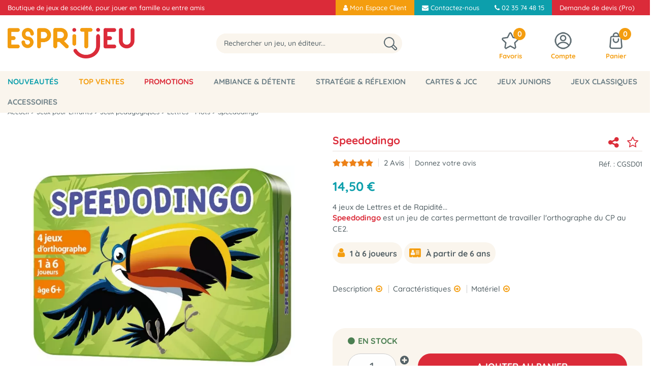

--- FILE ---
content_type: text/html; charset=iso-8859-1
request_url: https://www.espritjeu.com/speedodingo.html
body_size: 27981
content:
<!doctype html><html itemscope="" itemtype="http://schema.org/WebPage" lang="fr"><head>
	<title>Speedodingo - Jeu P&eacute;dagogique - Acheter sur Espritjeu.com</title><meta http-equiv="Content-Type" content="text/html; charset=iso-8859-1" /><meta name="description" lang="fr" content="Speedodingo est un jeu de cartes permettant de travailler l'orthographe du CP au CE2." /><meta name="keywords" xml:lang="fr" content="" />
<meta http-equiv="content-language" content="fr" /><meta name="language" content="fr" /><meta name="globalsign-domain-verification" content="qTvQi1x95dKYQD4iuknShJmabrLryeIGujAvyp1JM9" /><meta http-equiv="X-UA-Compatible" content="IE=edge" /><meta property='og:image' content='https://www.espritjeu.com/upload/image/speedodingo-cp-ce2-p-image-67107-moyenne.jpg' />	   <link rel="apple-touch-icon" sizes="57x57" href="/favicons/favicon.57x57.png?1731696781" >
	   <link rel="apple-touch-icon" sizes="60x60" href="/favicons/favicon.60x60.png?1731696781" >
	   <link rel="apple-touch-icon" sizes="72x72" href="/favicons/favicon.72x72.png?1731696781" >
	   <link rel="apple-touch-icon" sizes="76x76" href="/favicons/favicon.76x76.png?1731696781" >
	   <link rel="apple-touch-icon" sizes="114x114" href="/favicons/favicon.114x114.png?1731696781" >
	   <link rel="apple-touch-icon" sizes="120x120" href="/favicons/favicon.120x120.png?1731696781" >
	   <link rel="apple-touch-icon" sizes="144x144" href="/favicons/favicon.144x144.png?1731696781" >
	   <link rel="apple-touch-icon" sizes="152x152" href="/favicons/favicon.152x152.png?1731696781" >
	   <link rel="apple-touch-icon" sizes="180x180" href="/favicons/favicon.180x180.png?1731696781" >
	   <link rel="icon" sizes="16x16" href="/favicons/favicon.16x16.png?1731696781" >
	   <link rel="icon" sizes="24x24" href="/favicons/favicon.24x24.png?1731696781" >
	   <link rel="icon" sizes="32x32" href="/favicons/favicon.32x32.png?1731696781" >
	   <link rel="icon" sizes="96x96" href="/favicons/favicon.96x96.png?1731696781" >
	   <link rel="icon" sizes="192x192" href="/favicons/favicon.192x192.png?1731696781" >
	   <link rel="manifest" href="/favicons/manifest.json">
	   <meta name="msapplication-TileImage" content="/favicons/favicon.png?1731696781" />
	   <meta name="msapplication-config" content="/favicons/browserconfig.xml"/>
		<base href="https://www.espritjeu.com/dhtml/" /><meta name="google-site-verification" content="P-cy7H9QN9eM7ppjJFYd0ATWFOogENmSttTPpR6tRFs" /><meta name="msvalidate.01" content="6E50B3F9FCD4882C937333C6EF717D1E" /><meta property="fb:page_id" content="espritjeu" />	   <meta content="width=device-width, initial-scale=1, minimum-scale=1, maximum-scale=1, user-scalable=no" name="viewport">
			<meta name="format-detection" content="telephone=no">
	<link rel="canonical" href="https://www.espritjeu.com/speedodingo.html" /><meta property="og:title" content="Speedodingo - Jeu P&eacute;dagogique - Acheter sur Espritjeu.com" /><meta property="og:description" content="Speedodingo est un jeu de cartes permettant de travailler l'orthographe du CP au CE2." /><meta property="og:type" content="website" /><meta property="og:url" content="https://www.espritjeu.com/speedodingo.html" /><meta property="og:site_name" content="Esprit Jeu.com" /><script type="text/javascript">
var param=new Object;

		function trad(name)
		{
			if(typeof(window.tTrad)=="undefined") {
				window.tTrad = new Array();
			}
			
			if(typeof(window.tTrad[name])!="undefined")
			{
				return window.tTrad[name];
			}
			else
			{
				  $.ajax({
				    url: "/ajax/get_traduction.php",
				    data: { 'name': name,
				    'fromweb':'web'},
				    async: false,
				    success: function(data) {
						window.tTrad[name] = data;
				    }
				  });

				return window.tTrad[name];
			}
		}
	   function tradn(name, n)
		{
			var sText = "";
			$.ajax({
				url: "/ajax/get_traduction.php",
				data: { 'name': name,
				'fromweb':'web', 'n': n},
				async: false,
				success: function(data) {
					sText = data;
				}
			});

			return sText;
		}var tTrad=[]
tTrad["16_client_actionco_lecture"]="Lecture";
tTrad["aucun_resultat"]="Aucune correspondance trouvée";
tTrad["fermer_fenetre"]="Fermer la fenêtre";
tTrad["indisponible"]="Indisponible";
tTrad["soit_un_total_de"]="soit un total de";
tTrad["general_mmin_1"]="Jan";
tTrad["general_mmin_10"]="Oct";
tTrad["general_mmin_11"]="Nov";
tTrad["general_mmin_12"]="Dec";
tTrad["general_mmin_2"]="Fev";
tTrad["general_mmin_3"]="Mar";
tTrad["general_mmin_4"]="Avr";
tTrad["general_mmin_5"]="Mai";
tTrad["general_mmin_6"]="Juin";
tTrad["general_mmin_7"]="Juil";
tTrad["general_mmin_8"]="Aou";
tTrad["general_mmin_9"]="Sep";
tTrad["dimanche"]="Dimanche";
tTrad["lundi"]="Lundi";
tTrad["mardi"]="Mardi";
tTrad["mercredi"]="Mercredi";
tTrad["jeudi"]="Jeudi";
tTrad["vendredi"]="Vendredi";
tTrad["samedi"]="Samedi";
tTrad["tri_par"]="Trier par";
tTrad["filtre_effacer"]="Effacer";
tTrad["selectionner_une_taille"]="Vous devez <strong>faire votre sélection</strong> afin de pouvoir l'ajouter au panier";
tTrad["cet_article_nest_pas_commandable"]="Cet article n'est <strong>pas commandable actuellement</strong>, merci de votre compréhension";
tTrad["email_incorrect"]="E-mail incorrect";
tTrad["chargement_en_cours"]="Chargement en cours";
tTrad["reculer"]="Reculer";
tTrad["pause"]="Pause";
tTrad["stop"]="Stop";
tTrad["avancer"]="Avancer";
tTrad["pour_realiser_une_recherche_le_code_postal_ou_la_ville_est_obli"]="Pour réaliser une recherche, le code postal ou la ville est obligatoire.";
tTrad["confirmation_du_numero_de_telephone"]="Confirmation du numéro de téléphone";
tTrad["veuillez_selectionner_un_point_relais"]="Veuillez sélectionner un Point Relais !";
tTrad["dimanche_min"]="Di";
tTrad["jeudi_min"]="Je";
tTrad["lundi_min"]="Lu";
tTrad["mardi_min"]="Ma";
tTrad["mercredi_min"]="Me";
tTrad["samedi_min"]="Sa";
tTrad["vendredi_min"]="Ve";
tTrad["mobile_accept_cgv"]="Pour finaliser votre commande, vous devez accépter les conditions générales de vente";
tTrad["captcha_invalide"]="Caractères invalides";
tTrad["pattern_general"]="Général";
tTrad["pattern_societe"]="Société";
tTrad["n_articles_sur"]="{$n} article(s) sur";
tTrad["retrait_en_magasin"]="Retrait magasin";
tTrad["e_reservation"]="E-réservation";

var url_theme="../themes/html/";
var param=new Object;
</script>
<link href="/themes/html_responsive/fonts/bebasneue_bold-webfont.ttf" as="font" type="font/ttf" crossorigin><link href="/themes/html_responsive/fonts/bebasneue_bold-webfont.svg" as="font" type="font/svg" crossorigin><link href="/themes/html_responsive/fonts/bebasneue_bold-webfont.eot" as="font" type="font/eot" crossorigin><link href="/themes/html_responsive/fonts/bebasneue_bold-webfont.woff2" as="font" type="font/woff2" crossorigin><link href="/themes/html_responsive/fonts/bebasneue_bold-webfont.woff" as="font" type="font/woff" crossorigin><link href="/themes/html_responsive/fonts/bebasneue_regular-webfont.ttf" as="font" type="font/ttf" crossorigin><link href="/themes/html_responsive/fonts/bebasneue_regular-webfont.eot" as="font" type="font/eot" crossorigin><link href="/themes/html_responsive/fonts/bebasneue_regular-webfont.svg" as="font" type="font/svg" crossorigin><link href="/themes/html_responsive/fonts/bebasneue_regular-webfont.woff2" as="font" type="font/woff2" crossorigin><link href="/themes/html_responsive/fonts/bebasneue_regular-webfont.woff" as="font" type="font/woff" crossorigin><link href="/themes/html_responsive/fonts/Boogaloo-Regular-webfont.svg" as="font" type="font/svg" crossorigin><link href="/themes/html_responsive/fonts/Boogaloo-Regular-webfont.woff" as="font" type="font/woff" crossorigin><link href="/themes/html_responsive/fonts/Boogaloo-Regular-webfont.eot" as="font" type="font/eot" crossorigin><link href="/themes/html_responsive/fonts/Boogaloo-Regular-webfont.ttf" as="font" type="font/ttf" crossorigin><link href="/themes/html_responsive/fonts/Dosis-Bold.ttf" as="font" type="font/ttf" crossorigin><link href="/themes/html_responsive/fonts/Dosis-Bold.eot" as="font" type="font/eot" crossorigin><link href="/themes/html_responsive/fonts/Dosis-Bold.woff2" as="font" type="font/woff2" crossorigin><link href="/themes/html_responsive/fonts/Dosis-Bold.woff" as="font" type="font/woff" crossorigin><link href="/themes/html_responsive/fonts/Dosis-Bold.svg" as="font" type="font/svg" crossorigin><link href="/themes/html_responsive/fonts/Dosis-ExtraBold.woff2" as="font" type="font/woff2" crossorigin><link href="/themes/html_responsive/fonts/Dosis-ExtraBold.eot" as="font" type="font/eot" crossorigin><link href="/themes/html_responsive/fonts/Dosis-ExtraBold.ttf" as="font" type="font/ttf" crossorigin><link href="/themes/html_responsive/fonts/Dosis-ExtraBold.svg" as="font" type="font/svg" crossorigin><link href="/themes/html_responsive/fonts/Dosis-ExtraBold.woff" as="font" type="font/woff" crossorigin><link href="/themes/html_responsive/fonts/Dosis-ExtraLight.woff" as="font" type="font/woff" crossorigin><link href="/themes/html_responsive/fonts/Dosis-ExtraLight.woff2" as="font" type="font/woff2" crossorigin><link href="/themes/html_responsive/fonts/Dosis-ExtraLight.eot" as="font" type="font/eot" crossorigin><link href="/themes/html_responsive/fonts/Dosis-ExtraLight.ttf" as="font" type="font/ttf" crossorigin><link href="/themes/html_responsive/fonts/Dosis-ExtraLight.svg" as="font" type="font/svg" crossorigin><link href="/themes/html_responsive/fonts/Dosis-Light.woff2" as="font" type="font/woff2" crossorigin><link href="/themes/html_responsive/fonts/Dosis-Light.eot" as="font" type="font/eot" crossorigin><link href="/themes/html_responsive/fonts/Dosis-Light.woff" as="font" type="font/woff" crossorigin><link href="/themes/html_responsive/fonts/Dosis-Light.ttf" as="font" type="font/ttf" crossorigin><link href="/themes/html_responsive/fonts/Dosis-Light.svg" as="font" type="font/svg" crossorigin><link href="/themes/html_responsive/fonts/Dosis-Medium.eot" as="font" type="font/eot" crossorigin><link href="/themes/html_responsive/fonts/Dosis-Medium.ttf" as="font" type="font/ttf" crossorigin><link href="/themes/html_responsive/fonts/Dosis-Medium.woff" as="font" type="font/woff" crossorigin><link href="/themes/html_responsive/fonts/Dosis-Medium.woff2" as="font" type="font/woff2" crossorigin><link href="/themes/html_responsive/fonts/Dosis-Medium.svg" as="font" type="font/svg" crossorigin><link href="/themes/html_responsive/fonts/Dosis-Regular.eot" as="font" type="font/eot" crossorigin><link href="/themes/html_responsive/fonts/Dosis-Regular.woff2" as="font" type="font/woff2" crossorigin><link href="/themes/html_responsive/fonts/Dosis-Regular.woff" as="font" type="font/woff" crossorigin><link href="/themes/html_responsive/fonts/Dosis-Regular.svg" as="font" type="font/svg" crossorigin><link href="/themes/html_responsive/fonts/Dosis-Regular.ttf" as="font" type="font/ttf" crossorigin><link href="/themes/html_responsive/fonts/Dosis-SemiBold.eot" as="font" type="font/eot" crossorigin><link href="/themes/html_responsive/fonts/Dosis-SemiBold.woff2" as="font" type="font/woff2" crossorigin><link href="/themes/html_responsive/fonts/Dosis-SemiBold.woff" as="font" type="font/woff" crossorigin><link href="/themes/html_responsive/fonts/Dosis-SemiBold.ttf" as="font" type="font/ttf" crossorigin><link href="/themes/html_responsive/fonts/Dosis-SemiBold.svg" as="font" type="font/svg" crossorigin><link href="/themes/html_responsive/fonts/muli-bold-webfont.ttf" as="font" type="font/ttf" crossorigin><link href="/themes/html_responsive/fonts/muli-bold-webfont.svg" as="font" type="font/svg" crossorigin><link href="/themes/html_responsive/fonts/muli-bold-webfont.eot" as="font" type="font/eot" crossorigin><link href="/themes/html_responsive/fonts/muli-bold-webfont.woff2" as="font" type="font/woff2" crossorigin><link href="/themes/html_responsive/fonts/muli-bold-webfont.woff" as="font" type="font/woff" crossorigin><link href="/themes/html_responsive/fonts/muli-webfont.ttf" as="font" type="font/ttf" crossorigin><link href="/themes/html_responsive/fonts/muli-webfont.svg" as="font" type="font/svg" crossorigin><link href="/themes/html_responsive/fonts/muli-webfont.woff2" as="font" type="font/woff2" crossorigin><link href="/themes/html_responsive/fonts/muli-webfont.eot" as="font" type="font/eot" crossorigin><link href="/themes/html_responsive/fonts/muli-webfont.woff" as="font" type="font/woff" crossorigin><link href="/themes/html_responsive/fonts/OpenSans-Bold-webfont.ttf" as="font" type="font/ttf" crossorigin><link href="/themes/html_responsive/fonts/OpenSans-Bold-webfont.svg" as="font" type="font/svg" crossorigin><link href="/themes/html_responsive/fonts/OpenSans-Bold-webfont.eot" as="font" type="font/eot" crossorigin><link href="/themes/html_responsive/fonts/OpenSans-Bold-webfont.woff" as="font" type="font/woff" crossorigin><link href="/themes/html_responsive/fonts/OpenSans-CondBold-webfont.eot" as="font" type="font/eot" crossorigin><link href="/themes/html_responsive/fonts/OpenSans-CondBold-webfont.woff" as="font" type="font/woff" crossorigin><link href="/themes/html_responsive/fonts/OpenSans-CondBold-webfont.svg" as="font" type="font/svg" crossorigin><link href="/themes/html_responsive/fonts/OpenSans-CondBold-webfont.ttf" as="font" type="font/ttf" crossorigin><link href="/themes/html_responsive/fonts/OpenSans-CondLight-webfont.eot" as="font" type="font/eot" crossorigin><link href="/themes/html_responsive/fonts/OpenSans-CondLight-webfont.ttf" as="font" type="font/ttf" crossorigin><link href="/themes/html_responsive/fonts/OpenSans-CondLight-webfont.woff" as="font" type="font/woff" crossorigin><link href="/themes/html_responsive/fonts/OpenSans-CondLight-webfont.svg" as="font" type="font/svg" crossorigin><link href="/themes/html_responsive/fonts/OpenSans-Regular-webfont.ttf" as="font" type="font/ttf" crossorigin><link href="/themes/html_responsive/fonts/OpenSans-Regular-webfont.svg" as="font" type="font/svg" crossorigin><link href="/themes/html_responsive/fonts/OpenSans-Regular-webfont.eot" as="font" type="font/eot" crossorigin><link href="/themes/html_responsive/fonts/OpenSans-Regular-webfont.woff" as="font" type="font/woff" crossorigin><link href="/themes/html_responsive/fonts/Orkney Bold.eot" as="font" type="font/eot" crossorigin><link href="/themes/html_responsive/fonts/Orkney Bold.woff2" as="font" type="font/woff2" crossorigin><link href="/themes/html_responsive/fonts/Orkney Bold.woff" as="font" type="font/woff" crossorigin><link href="/themes/html_responsive/fonts/Orkney Bold.ttf" as="font" type="font/ttf" crossorigin><link href="/themes/html_responsive/fonts/Orkney Regular.eot" as="font" type="font/eot" crossorigin><link href="/themes/html_responsive/fonts/Orkney Regular.woff" as="font" type="font/woff" crossorigin><link href="/themes/html_responsive/fonts/Orkney Regular.woff2" as="font" type="font/woff2" crossorigin><link href="/themes/html_responsive/fonts/Orkney Regular.ttf" as="font" type="font/ttf" crossorigin><link href="/themes/html_responsive/fonts/Quicksand-Bold.eot" as="font" type="font/eot" crossorigin><link href="/themes/html_responsive/fonts/Quicksand-Bold.ttf" as="font" type="font/ttf" crossorigin><link href="/themes/html_responsive/fonts/Quicksand-Bold.woff2" as="font" type="font/woff2" crossorigin><link href="/themes/html_responsive/fonts/Quicksand-Bold.woff" as="font" type="font/woff" crossorigin><link href="/themes/html_responsive/fonts/Quicksand-Bold.svg" as="font" type="font/svg" crossorigin><link href="/themes/html_responsive/fonts/Quicksand-Light.woff2" as="font" type="font/woff2" crossorigin><link href="/themes/html_responsive/fonts/Quicksand-Light.woff" as="font" type="font/woff" crossorigin><link href="/themes/html_responsive/fonts/Quicksand-Light.eot" as="font" type="font/eot" crossorigin><link href="/themes/html_responsive/fonts/Quicksand-Light.svg" as="font" type="font/svg" crossorigin><link href="/themes/html_responsive/fonts/Quicksand-Light.ttf" as="font" type="font/ttf" crossorigin><link href="/themes/html_responsive/fonts/Quicksand-Medium.woff" as="font" type="font/woff" crossorigin><link href="/themes/html_responsive/fonts/Quicksand-Medium.woff2" as="font" type="font/woff2" crossorigin><link href="/themes/html_responsive/fonts/Quicksand-Medium.eot" as="font" type="font/eot" crossorigin><link href="/themes/html_responsive/fonts/Quicksand-Medium.ttf" as="font" type="font/ttf" crossorigin><link href="/themes/html_responsive/fonts/Quicksand-Medium.svg" as="font" type="font/svg" crossorigin><link href="/themes/html_responsive/fonts/Quicksand-Regular.woff2" as="font" type="font/woff2" crossorigin><link href="/themes/html_responsive/fonts/Quicksand-Regular.eot" as="font" type="font/eot" crossorigin><link href="/themes/html_responsive/fonts/Quicksand-Regular.svg" as="font" type="font/svg" crossorigin><link href="/themes/html_responsive/fonts/Quicksand-Regular.woff" as="font" type="font/woff" crossorigin><link href="/themes/html_responsive/fonts/Quicksand-Regular.ttf" as="font" type="font/ttf" crossorigin><link href="/themes/html_responsive/fonts/Quicksand-SemiBold.woff2" as="font" type="font/woff2" crossorigin><link href="/themes/html_responsive/fonts/Quicksand-SemiBold.woff" as="font" type="font/woff" crossorigin><link href="/themes/html_responsive/fonts/Quicksand-SemiBold.eot" as="font" type="font/eot" crossorigin><link href="/themes/html_responsive/fonts/Quicksand-SemiBold.ttf" as="font" type="font/ttf" crossorigin><link href="/themes/html_responsive/fonts/Quicksand-SemiBold.svg" as="font" type="font/svg" crossorigin><link href="/themes/html_responsive/fonts/Roboto-Bold-webfont.eot" as="font" type="font/eot" crossorigin><link href="/themes/html_responsive/fonts/Roboto-Bold-webfont.woff" as="font" type="font/woff" crossorigin><link href="/themes/html_responsive/fonts/Roboto-Bold-webfont.svg" as="font" type="font/svg" crossorigin><link href="/themes/html_responsive/fonts/Roboto-Bold-webfont.ttf" as="font" type="font/ttf" crossorigin><link href="/themes/html_responsive/fonts/Roboto-Regular-webfont.ttf" as="font" type="font/ttf" crossorigin><link href="/themes/html_responsive/fonts/Roboto-Regular-webfont.svg" as="font" type="font/svg" crossorigin><link href="/themes/html_responsive/fonts/Roboto-Regular-webfont.woff" as="font" type="font/woff" crossorigin><link href="/themes/html_responsive/fonts/Roboto-Regular-webfont.eot" as="font" type="font/eot" crossorigin><link href="/themes/html_responsive/fonts/sourcesanspro-bold-webfont.eot" as="font" type="font/eot" crossorigin><link href="/themes/html_responsive/fonts/sourcesanspro-bold-webfont.woff" as="font" type="font/woff" crossorigin><link href="/themes/html_responsive/fonts/sourcesanspro-bold-webfont.ttf" as="font" type="font/ttf" crossorigin><link href="/themes/html_responsive/fonts/sourcesanspro-bold-webfont.svg" as="font" type="font/svg" crossorigin><link href="/themes/html_responsive/fonts/sourcesanspro-bold-webfont.woff2" as="font" type="font/woff2" crossorigin><link  href="https://www.espritjeu.com/themes/html/css/web.all.css?t=1766996798&p=admin_o8&r=1" rel="stylesheet" type="text/css" />
<link  href="https://www.espritjeu.com/themes/html/css/fiche_article.all.css?t=1698227582&p=admin_o8&r=1" rel="stylesheet" type="text/css" />
<link  href="https://www.espritjeu.com/themes/html_responsive/modeles/65/css/custom.all.css?t=1767883770&p=admin_o8&r=1" rel="stylesheet" type="text/css" />
<link  href="https://www.espritjeu.com/themes/html/css/spe.all.css?t=1764342871&p=admin_o8&r=1" rel="stylesheet" type="text/css" />
<link  href="https://www.espritjeu.com/themes/html/css/lib.all.css?t=1557412506&p=admin_o8&r=1" rel="stylesheet" type="text/css" />
<script src="../javascript/jquery-1.8.3.min+lazyload.js?t=1579863408" type="text/javascript"></script>			<style class="editor-css">
				.row:not(.expanded), .row:not(.expanded) .row:not(.expanded)
				{
					max-width:1380px !important;
				}
			</style>
			<script type="text/javascript">
		function del(){
			var texte = "Êtes-vous sûr de vouloir supprimer ?";
			return confirm(texte);
		}
    </script>
    	    <script type="text/javascript">
		// Redefine console.log()
		// {{{ COR : [TK15955]
		window.console.log = function (text) {};
		window.console.info = function (text) {};
		window.console.warn = function (text) {};
		window.console.error = function (text) {};
		window.dump=function(obj){};
		window.msg=function(obj){};
		// COR }}}
    </script>
    

	<script>
		/**
		* Envoi les informations dans le dataLayer avec le bon format (structure de données).
		*/
		function gtag()
		{
			// {{{ COR : [TK15976]
			window.dataLayer = window.dataLayer || [];
			if (window.dataLayer.length > 0)
			{
			window.dataLayer.push(arguments);
			}
			// COR }}}
		}

		/**
		* Mettre à jour le dataLayer avec les informations de consentement de l'utilisateur.
		*
		* @param object oConsent : Les consentements / cookies acceptés ou refusés.
		* @param string sMode : Mode initialisation (default) ou mise à jour (update).
		*/
		function sendGtmConsent(oConsent = {}, sMode = 'default')
		{
			gtag('consent', sMode, {
				// Cookies publicitaires
				'ad_storage'				: oConsent.ad_storage,
				// {{{ COR : [TK15999]
				// Cookies publicitaires (Google)
				'ad_user_data'				: oConsent.ad_user_data,
				// Cookies publicitaires (Personnalisées)
				'ad_personalization'		: oConsent.ad_personalization,
				// COR }}}
				// Cookies statistiques
				'analytics_storage'			: oConsent.analytics_storage,
				// Cookies techniques
				'functionality_storage'		: oConsent.functionality_storage,
				// Cookies de personnalisation
				'personalization_storage'	: oConsent.personalization_storage,
				// Cookies de sécurité
				'security_storage'			: oConsent.security_storage
			});
		}
	</script>
			<script>
			// {{{ COR : [TK15688]
			var iGtmAddEventGa4 = 1;
			var iVersionDataLayerGa4 = 2;
			// COR }}}

			window.dataLayer = [{"ecomm_prodid":6780,"ecomm_prodref":"CGSD01","ecomm_pagetype":"product","ecomm_totalvalue":14.5},{"product":{"product_id":6780,"product_ref":"CGSD01","name":"Speedodingo","brand":"Cocktail Games + Aritma","commercial_category":"Jeux P\u00e9dagogiques","thematic_category":"Lettres - Mots","sub_thematic_category":"En famille","unit_price":14.5,"currency":"EUR"}},{"event":"view_item","ecommerce":{"currency":"EUR","value":14.5,"items":[{"item_id":"CGSD01","item_name":"Speedodingo","affiliation":"ASMODEE","currency":"EUR","discount":0,"item_brand":"Cocktail Games + Aritma","item_variant":"","price":14.5,"quantity":1,"item_category":"Jeux pour Enfants","item_category2":"Jeux p\u00e9dagogiques","item_category3":"Lettres - Mots"}]}}];

			// {{{ COR : [TK15844] [EVO1382]
			// {{{ COR : [TK15962]
			// COR }}}
	
			var oConsent = {
				ad_storage 				: 'denied',
				// {{{ COR : [TK15999]
				ad_user_data 			: 'denied',
				ad_personalization 		: 'denied',
				// COR }}}
				analytics_storage 		: 'denied',
				functionality_storage 	: 'granted',
				personalization_storage : 'denied',
				security_storage 		: 'denied',
			};
			// Mettre à jour le consentement de l'utilisateur au niveau des cookies dans GTM
			// {{{ SPE : [#33138]
			// Gestion des cookies faite par Cookiebot (TC48966)
			// sendGtmConsent(oConsent, 'default');
			// SPE }}}
			// COR }}}
		</script>
		<!-- Google Tag Manager -->
<script>(function(w,d,s,l,i){w[l]=w[l]||[];w[l].push({'gtm.start':
new Date().getTime(),event:'gtm.js'});var f=d.getElementsByTagName(s)[0],
j=d.createElement(s),dl=l!='dataLayer'?'&l='+l:'';j.async=true;j.src=
'https://www.googletagmanager.com/gtm.js?id='+i+dl;f.parentNode.insertBefore(j,f);
})(window,document,'script','dataLayer','GTM-KBJ5D2F');</script>
<!-- End Google Tag Manager --></head>
<body 
class="html_responsive modele_65
article_6780 
fiche_article 
os_mac nav_chrome rev_131
non_identifie
langue_1" 
data-responsive="1"
>
<!-- Google Tag Manager (noscript) -->
<noscript><iframe src="https://www.googletagmanager.com/ns.html?id=GTM-KBJ5D2F"
height="0" width="0" style="display:none;visibility:hidden"></iframe></noscript>
<!-- End Google Tag Manager (noscript) -->
<div
class="off-canvas mobile_menu position-left  is-closed"
id="offCanvas" data-off-canvas data-transition="overlap"
data-content-scroll="true"
>
<div class="row mobile_menu_header expanded align-middle">
<div class="column text-center">
<span class="mobile_menu_title" data-close data-default="Esprit Jeu.com">
Esprit Jeu.com
</span>
</div>
<div class="column mobile_menu_close shrink align-right text-right">
<span aria-hidden="true" data-close>
<i class="pop-close"></i>
</span>
</div>
</div>
<div class="row mobile_menu_content expanded">
<div class="column no-padding">
<ul class="menu vertical icons icon-left jq-drilldown drilldown">
<li class="mobile_menu_principal jq-drilldown-item
is-drilldown-submenu-parent	has-no-icon"
>
<a
class="d-block boutonHautLien jq-drilldown-link"
href="https://www.espritjeu.com/toutes-les-nouveautes.html"
>
<span>Nouveautés</span>
</a>
<ul class="nested menu jq-drilldown-menu submenu is-drilldown-submenu invisible drilldown-submenu-cover-previous">
<li class="mobile_menu_see_all_link">
<a
class="d-block boutonHautLien jq-drilldown-link"
href="https://www.espritjeu.com/toutes-les-nouveautes.html"
>
<span>Tout voir : "Nouveautés"</span>
</a>
</li>
<li>
<span class="load-page" data-id="60937" data-language="1" data-exclude_web="1"></span>
</li>
</ul>
</li>
<li class="mobile_menu_principal jq-drilldown-item
is-drilldown-submenu-parent	has-no-icon"
>
<a
class="d-block boutonHautLien jq-drilldown-link"
href="https://www.espritjeu.com/le-top-des-ventes.html"
>
<span>Top Ventes</span>
</a>
<ul class="nested menu jq-drilldown-menu submenu is-drilldown-submenu invisible drilldown-submenu-cover-previous">
<li class="mobile_menu_see_all_link">
<a
class="d-block boutonHautLien jq-drilldown-link"
href="https://www.espritjeu.com/le-top-des-ventes.html"
>
<span>Tout voir : "Top Ventes"</span>
</a>
</li>
<li>
<span class="load-page" data-id="60936" data-language="1" data-exclude_web="1"></span>
</li>
</ul>
</li>
<li class="mobile_menu_principal jq-drilldown-item
is-drilldown-submenu-parent	has-no-icon"
>
<a
class="d-block boutonHautLien jq-drilldown-link"
href="https://www.espritjeu.com/promotions.html"
>
<span>Promotions</span>
</a>
<ul class="nested menu jq-drilldown-menu submenu is-drilldown-submenu invisible drilldown-submenu-cover-previous">
<li class="mobile_menu_see_all_link">
<a
class="d-block boutonHautLien jq-drilldown-link"
href="https://www.espritjeu.com/promotions.html"
>
<span>Tout voir : "Promotions"</span>
</a>
</li>
<li>
<span class="load-page" data-id="60940" data-language="1" data-exclude_web="1"></span>
</li>
</ul>
</li>
<li class="mobile_menu_principal jq-drilldown-item
is-drilldown-submenu-parent	has-no-icon"
>
<a
class="d-block boutonHautLien jq-drilldown-link"
href="https://www.espritjeu.com/jeux-dambiance.html"
>
<span>Ambiance & Détente</span>
</a>
<ul class="nested menu jq-drilldown-menu submenu is-drilldown-submenu invisible drilldown-submenu-cover-previous">
<li class="mobile_menu_see_all_link">
<a
class="d-block boutonHautLien jq-drilldown-link"
href="https://www.espritjeu.com/jeux-dambiance.html"
>
<span>Tout voir : "Ambiance & Détente"</span>
</a>
</li>
<li>
<span class="load-page" data-id="60935" data-language="1" data-exclude_web="1"></span>
</li>
</ul>
</li>
<li class="mobile_menu_principal jq-drilldown-item
is-drilldown-submenu-parent	has-no-icon"
>
<a
class="d-block boutonHautLien jq-drilldown-link"
href="https://www.espritjeu.com/jeux-de-strategie.html"
>
<span>Stratégie & Réflexion</span>
</a>
<ul class="nested menu jq-drilldown-menu submenu is-drilldown-submenu invisible drilldown-submenu-cover-previous">
<li class="mobile_menu_see_all_link">
<a
class="d-block boutonHautLien jq-drilldown-link"
href="https://www.espritjeu.com/jeux-de-strategie.html"
>
<span>Tout voir : "Stratégie & Réflexion"</span>
</a>
</li>
<li>
<span class="load-page" data-id="61752" data-language="1" data-exclude_web="1"></span>
</li>
</ul>
</li>
<li class="mobile_menu_principal jq-drilldown-item
is-drilldown-submenu-parent	has-no-icon"
>
<a
class="d-block boutonHautLien jq-drilldown-link"
href="https://www.espritjeu.com/cartes-et-jcc.html"
>
<span>Cartes & JCC</span>
</a>
<ul class="nested menu jq-drilldown-menu submenu is-drilldown-submenu invisible drilldown-submenu-cover-previous">
<li class="mobile_menu_see_all_link">
<a
class="d-block boutonHautLien jq-drilldown-link"
href="https://www.espritjeu.com/cartes-et-jcc.html"
>
<span>Tout voir : "Cartes & JCC"</span>
</a>
</li>
<li>
<span class="load-page" data-id="62546" data-language="1" data-exclude_web="1"></span>
</li>
</ul>
</li>
<li class="mobile_menu_principal jq-drilldown-item
is-drilldown-submenu-parent	has-no-icon"
>
<a
class="d-block boutonHautLien jq-drilldown-link"
href="https://www.espritjeu.com/jeux-pour-enfants.html"
>
<span>Jeux Juniors</span>
</a>
<ul class="nested menu jq-drilldown-menu submenu is-drilldown-submenu invisible drilldown-submenu-cover-previous">
<li class="mobile_menu_see_all_link">
<a
class="d-block boutonHautLien jq-drilldown-link"
href="https://www.espritjeu.com/jeux-pour-enfants.html"
>
<span>Tout voir : "Jeux Juniors"</span>
</a>
</li>
<li>
<span class="load-page" data-id="61753" data-language="1" data-exclude_web="1"></span>
</li>
</ul>
</li>
<li class="mobile_menu_principal jq-drilldown-item
is-drilldown-submenu-parent	has-no-icon"
>
<a
class="d-block boutonHautLien jq-drilldown-link"
href="https://www.espritjeu.com/jeux-classiques.html"
>
<span>Jeux classiques</span>
</a>
<ul class="nested menu jq-drilldown-menu submenu is-drilldown-submenu invisible drilldown-submenu-cover-previous">
<li class="mobile_menu_see_all_link">
<a
class="d-block boutonHautLien jq-drilldown-link"
href="https://www.espritjeu.com/jeux-classiques.html"
>
<span>Tout voir : "Jeux classiques"</span>
</a>
</li>
<li>
<span class="load-page" data-id="61754" data-language="1" data-exclude_web="1"></span>
</li>
</ul>
</li>
<li class="mobile_menu_principal jq-drilldown-item
is-drilldown-submenu-parent	has-no-icon"
>
<a
class="d-block boutonHautLien jq-drilldown-link"
href="https://www.espritjeu.com/les-accessoires-c654.html"
>
<span>Accessoires</span>
</a>
<ul class="nested menu jq-drilldown-menu submenu is-drilldown-submenu invisible drilldown-submenu-cover-previous">
<li class="mobile_menu_see_all_link">
<a
class="d-block boutonHautLien jq-drilldown-link"
href="https://www.espritjeu.com/les-accessoires-c654.html"
>
<span>Tout voir : "Accessoires"</span>
</a>
</li>
<li>
<span class="load-page" data-id="62698" data-language="1" data-exclude_web="1"></span>
</li>
</ul>
</li>
<li class="mobile_menu_separator"></li>
<li class="mobile_menu_secondaire">
<div class="row">
<style>
.top-link-item-62223 > a.lienHaut
{
}
.top-link-item-62223:hover > a.lienHaut
{
}
</style>
<div class="column small-12 large-shrink small-only-no-padding medium-only-no-padding top-link-item-62223"
>
<a
href="https://www.espritjeu.com/extranet/mon-compte.html"
class="lienHaut d-block"
>
<span class="menu-picto hide-for-small-only"><i class="fa fa-user"></i></span>
<span>Mon Espace Client</span>
</a>
</div>
<div class="column shrink no-padding show-for-large"><span class="separateur">|</span></div>
<style>
.top-link-item-62225 > a.lienHaut
{
}
.top-link-item-62225:hover > a.lienHaut
{
}
</style>
<div class="column small-12 large-shrink small-only-no-padding medium-only-no-padding top-link-item-62225"
>
<a
href="https://www.espritjeu.com/contactez-nous.html"
class="lienHaut d-block"
>
<span class="menu-picto hide-for-small-only"><i class="fa fa-envelope"></i></span>
<span>Contactez-nous</span>
</a>
</div>
<div class="column shrink no-padding show-for-large"><span class="separateur">|</span></div>
<style>
.top-link-item-61759 > a.lienHaut
{
}
.top-link-item-61759:hover > a.lienHaut
{
}
</style>
<div class="column small-12 large-shrink small-only-no-padding medium-only-no-padding top-link-item-61759"
>
<a
href="https://www.espritjeu.com/contactez-nous.html"
class="lienHaut d-block"
>
<span class="menu-picto hide-for-small-only"><i class="fa fa-phone"></i></span>
<span>02 35 74 48 15</span>
</a>
</div>
<div class="column shrink no-padding show-for-large"><span class="separateur">|</span></div>
<style>
.top-link-item-61746 > a.lienHaut
{
}
.top-link-item-61746:hover > a.lienHaut
{
}
</style>
<div class="column small-12 large-shrink small-only-no-padding medium-only-no-padding top-link-item-61746"
>
<a
href="https://www.espritjeu.com/demande-de-devis.html"
class="lienHaut d-block"
>
<span>Demande de devis (Pro)</span>
</a>
</div>
</div>
</li>
<li class="mobile_menu_separator"></li>
<li class="mobile_menu_compte jq-drilldown-item is-drilldown-submenu-parent">
<a class="mobile_menu_compte_login d-block boutonHautLien" href="acces.php">
<span class="menu-picto"><i class="fa fa-user"></i></span>
<span>Compte</span>
</a>
</li>
<li class="mobile_menu_favoris">
<a class="d-block boutonHautLien" href="mes_favoris2.php">
<span class="menu-picto"><i class="fa fa-heart"></i></span>
<span>
Favoris
(<span data-favoris-count>0</span>)
</span>
</a>
</li>
</ul>
</div>
</div>
</div>
<div class="off-canvas-content" data-off-canvas-content>
<div id="curseur" class="infobulle"></div>
<div id="cont-popup-ap">
<div id="popup-ap">
<div id="border-trans"></div>
<div id="ap-cont"></div>
</div>
</div>
<div class="jq_div_aff_cookies_disclaimer">
</div>
<div class="reveal large modal-container " id="modalSearchAutocomplete" data-reveal
data-close-on-click="1" data-overlay="1" data-close-on-esc=""
data-animation-in="fade-in fast"	data-animation-out="fade-out fast"	>
<div class="modal-title">
<div class="row  no-margin no-padding align-top">
<div class="column modal-title-text">
Rechercher un jeu, un éditeur...
</div>
<div class="column shrink align-right text-right no-padding">
<button class="position-relative" data-close aria-label="Close modal" type="button">
<span aria-hidden="true">
<i class="pop-close">&nbsp;</i>
</span>
</button>
</div>
</div>
</div>
<div class="modal-content margin-top-15">
<div class="row align-middle align-center">
<div class="column small-12 margin-bottom-15 medium-expand Head_recherche_container">
<form action="dhtml/resultat_recherche.php" method="get" name="form_recherche_autocomplete" class="row collapse expanded align-middle Head_recherche">
<div class="column small-12">
<div class="input-group no-margin">
<input name="keywords" autocomplete="off" type="text" class="recherche_deluxe_input no-margin input-text-search" value="" maxlength="255" />
<div class="input-group-button">
<input name="ok" type="submit" value="&nbsp;" class="button Head_rechBouton" />
<i class="fa fa-spinner fa-spin hide"></i>
</div>
</div>
</div>
</form>
</div>
</div>
<div class="row search_deluxe_bloc">
<div class="column no-result hide">
<span>Aucune correspondance trouvée</span>
</div>
<div class="column search_deluxe">
<div class="row search_deluxe_content">
<div class="column small-12 medium-shrink resultat">
<div class="row no-margin no-padding resultat_article margin-right-10">
<div class="column small-12 padded-columns">
<div class="row align-middle">
<div class="column small-12 no-padding small-text-left large-collapse medium-expand titre">
Produits correspondants
</div>
<div class="column small-12 medium-shrink small-text-left medium-text-right title-nb-product no-padding">
<a class="jq-search-more" href="">Voir les <span class="nb_product"></span> résultats <i class="fa fa-angle-right"></i></a>
</div>
</div>
</div>
<div class="column small-12 padded-columns">
<div class="row align-middle liste_article"></div>
</div>
</div>
<div class="row resultat_categorie no-margin no-padding">
<div class="column small-12 padded-columns">
<div class="row align-middle">
<div class="column small-12 titre no-padding">
Catégories
</div>
</div>
</div>
<div class="column small-12 padded-columns">
<ul class="liste_categorie"></ul>
</div>
</div>
</div>
<div class="column small-12 medium-expand suggestion_historique">
<div class="row suggests no-margin">
<div class="column small-12 padded-columns">
<div class="row align-middle">
<div class="column small-12 no-padding small-text-left large-collapse medium-expand titre">
Vous recherchez...
</div>
</div>
</div>
<div class="column small-12 padded-columns">
<div class="row list_suggests"></div>
</div>
</div>
<div class="row historique no-margin">
<div class="column small-12 padded-columns">
<div class="row align-middle">
<div class="column small-12 no-padding small-text-left large-collapse medium-expand titre">
Historique de recherche
</div>
</div>
</div>
<div class="column small-12 padded-columns">
<div class="row list_history"></div>
</div>
</div>
</div>
</div>
</div>
</div>
</div>
</div>
<script>
$(document).ready(function()
{
if (typeof bindLazyLoading == 'function')
{
$('#modalSearchAutocomplete').on('open.zf.reveal', function()
{
bindLazyLoading($(this)[0].querySelectorAll('img[loading="lazy"]'));
});
}
});
</script>
<div class="reveal large modal-container " id="modalAjoutPanier" data-reveal
data-close-on-click="" data-overlay="1" data-close-on-esc=""
data-animation-in="fade-in fast"	data-animation-out="fade-out fast"	>
<div class="modal-title">
<div class="row  no-margin no-padding align-top">
<div class="column modal-title-text">
<span class="popup-ajout-panier-titre">Vous avez ajouté ce produit dans votre panier :</span>
</div>
<div class="column shrink align-right text-right no-padding">
<button class="position-relative" data-close aria-label="Close modal" type="button">
<span aria-hidden="true">
<i class="pop-close">&nbsp;</i>
</span>
</button>
</div>
</div>
</div>
<div class="modal-content margin-top-15">
</div>
</div>
<script>
$(document).ready(function()
{
$('').on('click', function(){
$('#modalAjoutPanier').foundation('open');
});
if (typeof bindLazyLoading == 'function')
{
$('#modalAjoutPanier').on('open.zf.reveal', function()
{
bindLazyLoading($(this)[0].querySelectorAll('img[loading="lazy"]'));
});
}
});
</script>
<div id='boite_message_boite' style='display:none; z-index:2000000000; width:300px; '> </div>
<div id='boite_message_fond' style='position:absolute;display:block; z-index:1000000000; top:0px;left:0px;width:0px;height:0px; background-color:#ffffff;filter :alpha(opacity=0);opacity:0;'>
<input type="hidden" id="id_menu_en_cours" value="6780" />
</div>
<div class="fond-page" name="top">
<div class="hide overlay_menu"></div>
<div id="preHeader" class="no-margin">
<div class="preHeader_contenu">
<style>.id-usr-ihscp{text-transform:none !important;font-size:15px !important;color:rgb(255, 255, 255) !important;border-top-left-radius: !important;border-top-right-radius: !important;border-bottom-right-radius: !important;border-bottom-left-radius: !important;padding-right:15px !important;padding-left:15px !important;}.id-usr-izwrs{padding-top:5px !important;padding-bottom:5px !important;text-align:center !important;border-top-left-radius: !important;border-top-right-radius: !important;border-bottom-right-radius: !important;border-bottom-left-radius: !important;padding-right:0px !important;padding-left:0px !important;}.id-usr-inopk{border-top-left-radius: !important;border-top-right-radius: !important;border-bottom-right-radius: !important;border-bottom-left-radius: !important;justify-content:center !important;background-color:rgb(255, 185, 1);}.id-usr-il5t{text-transform:none !important;font-size:15px !important;color:rgb(255, 255, 255) !important;border-top-left-radius: !important;border-top-right-radius: !important;border-bottom-right-radius: !important;border-bottom-left-radius: !important;padding-right:15px !important;padding-left:15px !important;}.id-usr-izb7{text-transform:none !important;font-size:15px !important;color:rgb(255, 255, 255) !important;border-top-left-radius: !important;border-top-right-radius: !important;border-bottom-right-radius: !important;border-bottom-left-radius: !important;padding-right:15px !important;padding-left:15px !important;}.id-usr-i76ao{padding-top:5px !important;padding-bottom:5px !important;text-align:center !important;border-top-left-radius: !important;border-top-right-radius: !important;border-bottom-right-radius: !important;border-bottom-left-radius: !important;padding-right:0px !important;padding-left:0px !important;}.id-usr-ia0rh{text-transform:none !important;font-size:15px !important;color:rgb(255, 255, 255) !important;border-top-left-radius: !important;border-top-right-radius: !important;border-bottom-right-radius: !important;border-bottom-left-radius: !important;padding-right:15px !important;padding-left:15px !important;}.id-usr-ikdcq{border-top-left-radius: !important;border-top-right-radius: !important;border-bottom-right-radius: !important;border-bottom-left-radius: !important;justify-content:center !important;background-color:rgb(255, 185, 1);}.id-usr-i7bvt{border-top-left-radius: !important;border-top-right-radius: !important;border-bottom-right-radius: !important;border-bottom-left-radius: !important;justify-content:center !important;background-color:rgb(255, 185, 1);}.id-usr-i0b3m{padding-top:5px !important;padding-bottom:5px !important;text-align:center !important;border-top-left-radius: !important;border-top-right-radius: !important;border-bottom-right-radius: !important;border-bottom-left-radius: !important;padding-right:0px !important;padding-left:0px !important;}.id-usr-i12cp{text-transform:none !important;font-size:14px !important;color:rgb(255, 255, 255) !important;border-top-left-radius: !important;border-top-right-radius: !important;border-bottom-right-radius: !important;border-bottom-left-radius: !important;padding-right:15px !important;padding-left:15px !important;line-height:16px !important;}.id-usr-ibj5k{text-transform:none !important;font-size:15px !important;color:rgb(255, 255, 255) !important;border-top-left-radius: !important;border-top-right-radius: !important;border-bottom-right-radius: !important;border-bottom-left-radius: !important;padding-right:15px !important;padding-left:15px !important;}.id-usr-ia7jl{border-top-left-radius: !important;border-top-right-radius: !important;border-bottom-right-radius: !important;border-bottom-left-radius: !important;justify-content:center !important;background-color:rgb(255, 185, 1);}.id-usr-iljl1{padding-top:5px !important;padding-bottom:5px !important;text-align:center !important;border-top-left-radius: !important;border-top-right-radius: !important;border-bottom-right-radius: !important;border-bottom-left-radius: !important;padding-right:0px !important;padding-left:0px !important;}.id-usr-i6qko{text-transform:none !important;font-size:14px !important;color:rgb(255, 255, 255) !important;border-top-left-radius: !important;border-top-right-radius: !important;border-bottom-right-radius: !important;border-bottom-left-radius: !important;padding-right:15px !important;padding-left:15px !important;line-height:16px !important;}@media (min-width: 40em){.id-usr-ibj5k{font-size:18px !important;padding-right: !important;padding-top: !important;padding-bottom: !important;padding-left: !important;}.id-usr-i12cp{font-size:18px !important;padding-right: !important;padding-top: !important;padding-bottom: !important;padding-left: !important;}.id-usr-i0b3m{padding-top:5px !important;padding-bottom:5px !important;padding-right:0 !important;padding-left:0 !important;}.id-usr-i76ao{padding-top:5px !important;padding-bottom:5px !important;padding-right:0 !important;padding-left:0 !important;}.id-usr-ia0rh{font-size:18px !important;padding-right: !important;padding-top: !important;padding-bottom: !important;padding-left: !important;}.id-usr-izb7{font-size:18px !important;padding-right: !important;padding-top: !important;padding-bottom: !important;padding-left: !important;}.id-usr-il5t{font-size:18px !important;padding-right: !important;padding-top: !important;padding-bottom: !important;padding-left: !important;}.id-usr-izwrs{padding-top:5px !important;padding-bottom:5px !important;padding-right:0 !important;padding-left:0 !important;}.id-usr-ihscp{font-size:18px !important;padding-right: !important;padding-top: !important;padding-bottom: !important;padding-left: !important;}.id-usr-iljl1{padding-top:5px !important;padding-bottom:5px !important;padding-right:0 !important;padding-left:0 !important;}.id-usr-i6qko{font-size:18px !important;padding-right: !important;padding-top: !important;padding-bottom: !important;padding-left: !important;}}@media (min-width: 64em){.id-usr-ibj5k{font-size:22px !important;padding-right: !important;padding-left: !important;border-top-left-radius: !important;border-top-right-radius: !important;border-bottom-right-radius: !important;border-bottom-left-radius: !important;padding-top: !important;padding-bottom: !important;}.id-usr-i12cp{font-size:18px !important;padding-right: !important;padding-left: !important;border-top-left-radius: !important;border-top-right-radius: !important;border-bottom-right-radius: !important;border-bottom-left-radius: !important;padding-top: !important;padding-bottom: !important;line-height:22px !important;}.id-usr-i7bvt{background-color:#ffb901;border-top-left-radius: !important;border-top-right-radius: !important;border-bottom-right-radius: !important;border-bottom-left-radius: !important;}.id-usr-ikdcq{background-color:#ffb901;border-top-left-radius: !important;border-top-right-radius: !important;border-bottom-right-radius: !important;border-bottom-left-radius: !important;}.id-usr-ia0rh{font-size:22px !important;padding-right: !important;padding-left: !important;border-top-left-radius: !important;border-top-right-radius: !important;border-bottom-right-radius: !important;border-bottom-left-radius: !important;padding-top: !important;padding-bottom: !important;}.id-usr-izb7{font-size:22px !important;padding-right: !important;padding-left: !important;border-top-left-radius: !important;border-top-right-radius: !important;border-bottom-right-radius: !important;border-bottom-left-radius: !important;padding-top: !important;padding-bottom: !important;}.id-usr-il5t{font-size:22px !important;padding-right: !important;padding-left: !important;border-top-left-radius: !important;border-top-right-radius: !important;border-bottom-right-radius: !important;border-bottom-left-radius: !important;padding-top: !important;padding-bottom: !important;}.id-usr-inopk{background-color:#ffb901;border-top-left-radius: !important;border-top-right-radius: !important;border-bottom-right-radius: !important;border-bottom-left-radius: !important;}.id-usr-ihscp{font-size:22px !important;padding-right: !important;padding-left: !important;border-top-left-radius: !important;border-top-right-radius: !important;border-bottom-right-radius: !important;border-bottom-left-radius: !important;padding-top: !important;padding-bottom: !important;}.id-usr-ia7jl{background-color:#ffb901;border-top-left-radius: !important;border-top-right-radius: !important;border-bottom-right-radius: !important;border-bottom-left-radius: !important;}.id-usr-i6qko{font-size:18px !important;padding-right: !important;padding-left: !important;border-top-left-radius: !important;border-top-right-radius: !important;border-bottom-right-radius: !important;border-bottom-left-radius: !important;padding-top: !important;padding-bottom: !important;line-height:22px !important;}};</style>
</div>
</div>
<header id="header-head-fond" class="Head_fond">
<div data-sticky-container class="hide-for-large">
<div id="small-header" class="row align-middle"
data-sticky data-options="marginTop:0;" data-top-anchor="header-head-fond" 
data-sticky-on="small"
>
<div class="column small-12">
<div class="row collapse expanded align-middle">
<div class="column shrink colonne-small-menu">
<button type="button" data-toggle="offCanvas" style="cursor: pointer">
<i class="fa fa-bars fa-2x"></i>
</button>
</div>
<div class="column colonne-small-logo">
<a href="https://www.espritjeu.com/" id="id_accueil">
<img class="head_small_logo" src="/themes/html_responsive/modeles/65/img/logo/logo_mobile_1.png?t=1731653280" alt="https://www.espritjeu.com/" title="https://www.espritjeu.com/"/>
</a>
</div>
<div class="column shrink colonne-small-recherche">
<div class="head_item">
<a href="#">
<div class="head_item_picto d-block button-search">
<img data-lazy="/themes/html_responsive/modeles/65/img/public/btn-recherche.png" loading="lazy" onload="bindLazyLoading(this);" />
</div>
</a>
</div>
</div>
<div class="column shrink colonne-small-panier">
<div class="Head_panier head_item">
<div id="refresh_panier_header_mobile" class="d-block" data-cart-count>
<a href="panier.php">
<div class="head_item_badge highlight" data-cart-count>
0
</div>
<span class="d-block head_item_picto Head_panier_new">
<img data-lazy="/themes/html_responsive/modeles/65/img/public/picto-panier.png" loading="lazy" onload="bindLazyLoading(this);" />
</span>
<span class="d-block head_item_title show-for-large">
Panier
</span>
</a>
</div>
</div>
</div>
</div>
</div>
</div>
</div>
<div data-sticky-container class="show-for-large Head row expanded
no-share"
id="large-header">
<div class="column small-12 no-padding" 
data-sticky	data-options="marginTop:0;" data-top-anchor="start-sticky-menu"
data-sticky-on="large"
>
<div class="row collapse">
<div class="Head_topFond column small-12">
<div class="Head_top row align-justify">
<div class="Head_phrase column shrink">
Boutique de jeux de société, pour jouer en famille ou entre amis
</div>
<div class="Head_divers column  text-right">
<div class="Head_liens row expanded align-right align-middle">
<style>
.top-link-item-62223 > a.lienHaut
{
}
.top-link-item-62223:hover > a.lienHaut
{
}
</style>
<div class="column small-12 large-shrink small-only-no-padding medium-only-no-padding top-link-item-62223"
>
<a
href="https://www.espritjeu.com/extranet/mon-compte.html"
class="lienHaut d-block"
>
<span class="menu-picto hide-for-small-only"><i class="fa fa-user"></i></span>
<span>Mon Espace Client</span>
</a>
</div>
<div class="column shrink no-padding show-for-large"><span class="separateur">|</span></div>
<style>
.top-link-item-62225 > a.lienHaut
{
}
.top-link-item-62225:hover > a.lienHaut
{
}
</style>
<div class="column small-12 large-shrink small-only-no-padding medium-only-no-padding top-link-item-62225"
>
<a
href="https://www.espritjeu.com/contactez-nous.html"
class="lienHaut d-block"
>
<span class="menu-picto hide-for-small-only"><i class="fa fa-envelope"></i></span>
<span>Contactez-nous</span>
</a>
</div>
<div class="column shrink no-padding show-for-large"><span class="separateur">|</span></div>
<style>
.top-link-item-61759 > a.lienHaut
{
}
.top-link-item-61759:hover > a.lienHaut
{
}
</style>
<div class="column small-12 large-shrink small-only-no-padding medium-only-no-padding top-link-item-61759"
>
<a
href="https://www.espritjeu.com/contactez-nous.html"
class="lienHaut d-block"
>
<span class="menu-picto hide-for-small-only"><i class="fa fa-phone"></i></span>
<span>02 35 74 48 15</span>
</a>
</div>
<div class="column shrink no-padding show-for-large"><span class="separateur">|</span></div>
<style>
.top-link-item-61746 > a.lienHaut
{
}
.top-link-item-61746:hover > a.lienHaut
{
}
</style>
<div class="column small-12 large-shrink small-only-no-padding medium-only-no-padding top-link-item-61746"
>
<a
href="https://www.espritjeu.com/demande-de-devis.html"
class="lienHaut d-block"
>
<span>Demande de devis (Pro)</span>
</a>
</div>
</div>
</div>
</div>
</div>
<div
class="Head_bandeauMenu column small-12"
>
<div class="Head_bandeauFond" id="start-sticky-menu">
<div class="row align-middle">
<div class="column shrink colonne-large-logo">
<div class="Head_logo d-flex align-center-middle">
<a href="https://www.espritjeu.com/" id="id_accueil">
<img class="head_large_logo" data-lazy="/themes/html_responsive/modeles/65/img/logo/logo_header_1.png?t=1731653278" alt="https://www.espritjeu.com/" title="https://www.espritjeu.com/" loading="lazy" onload="bindLazyLoading(this)"/>
</a>
</div>
</div>
<div class="column colonne-large-recherche">
<div class="row expanded align-center align-middle collapse position-relative">
<div class="column small-7 Head_recherche_container text-right">
<div class="Head_recherche" id="head-recherche">
<form class="row collapse expanded align-middle" action="https://www.espritjeu.com/dhtml/resultat_recherche.php" method="get" name="form_recherche">
<div class="column small-12">
<div class="input-group no-margin button-search">
<input
data-doofinder="true"
name="keywords"
type="text"
maxlength="255"
placeholder="Rechercher un jeu, un éditeur..."
value=""
id="keywords_searchbar"
class="input-group-field input-text-search column no-margin"
autocomplete="keywords_searchbar"
>
<div class="input-group-button">
<button type="submit" class="button Head_rechBouton" value=""></button>
</div>
</div>
</div>
<div id="search-autocomplete" class="column small-12">
</div>
</form>
</div>
</div>
</div>
</div>
<div class="column head_item_container shrink colonne-large-pictos">
<div class="row expanded collapse align-right">
<div class="Head_favoris head_item column shrink" id="picto-favoris-header" onClick="window.location.href='mes_favoris2.php'"
data-hover="/themes/html_responsive/modeles/65/img/public/picto-favoris_hover.png" data-hover-item=".Head_favoris img">
<div class="head_item_badge highlight" data-favoris-count>
0
</div>
<span class="d-block head_item_picto">
<img data-lazy="/themes/html_responsive/modeles/65/img/public/picto-favoris.png" loading="lazy" onload="bindLazyLoading(this);"/>
</span>
<div class="head_item_title">
Favoris
</div>
</div>
<div class="Head_compte head_item column shrink" id="picto-compte-header"
data-hover="/themes/html_responsive/modeles/65/img/public/picto-compte_hover.png" data-hover-item=".Head_comptePicto_new img">
<a href="acces.php">
<span class="d-block head_item_picto Head_comptePicto_new">
<img data-lazy="/themes/html_responsive/modeles/65/img/public/picto-compte.png" loading="lazy" onload="bindLazyLoading(this);"/>
</span>
<span class="d-block head_item_title">
Compte
</span>
</a>
<div class="head_item_block">
<div class="row collapse">
<div class="head_item_block_title column">Se connecter</div>
</div>
<form class="row collapse" action="/dhtml/acces.php" method="post" name="form_compte" style="min-width: 300px">
<div class="column small-12">
<input class="" name="acces_mail" type="text" id="acces_mail" placeholder="Votre E-mail" />
</div>
<div class="column small-12">
<div class="row collapse">
<div class="column position-relative">
<input class="" name="acces_password" type="password" id="acces_password" placeholder="Mot de passe">
<span class="jqFaEye HeadFaEye PictoActionNew">
<a class=""><i class="fa fa-eye"></i></a>
</span>
</div>
</div>
</div>
<div class="column small-12">
<div class="row align-middle margin-bottom-20 rester_co"
>
<div class="">
<input 
name="acces_rester_co" 
id="input_rester_co_head" 
class="input_rester_co no-margin" 
type="checkbox" 
value="1"
>
<label for="input_rester_co_head" class="label_rester_co">
Rester connecté
</label>
<i class="picto_rester_co fa fa-question top"
data-tooltip 
data-click-open="true" 
tabindex="5" 
title="Cochez la case, afin de ne pas avoir besoin de vous reconnecter lors d'une prochaine visite."
></i>
</div>
</div>
</div>
<p>
<div class="column small-12">
<div class="row align-middle collapse">
<div class="column text-center">
<input type="submit" class="hide">
<span class="bouton5">
<a href="javascript:document.form_compte.submit();">
Connexion
</a>
</span>
</div>
</div>
</div>
</form>
<div class="row collapse align-justify margin-top-10">
<div class="column shrink">
<i class="fa fa-angle-right"></i> <a class="a-link-connexion" href="https://www.espritjeu.com/dhtml/mdp_oublie.php" id="id_oubli_password">Mot de passe oublié ?</a>
</div>
<div class="column shrink">
<i class="fa fa-angle-right"></i> <a id="id_creer_compte" class="a-link-connexion" href="dhtml/compte.php">Créer un compte</a>
</div>
</div>
<div class="connexion-tiers bordure-liste-perso">
<span class="texte-connexion-tiers">ou</span>
</div>
<div class="phrase-connexion-tiers">Se connecter en un seul clic avec</div>
<div class="row align-middle align-center margin-bottom-10">
<div class="column shrink connexion-tiers-google">
<a href="/io/auth/ext/google" target="_blank" title="Se connecter avec Google">
<span><i class="fa fa-google"></i></span>
</a>
</div>
</div>
</div>
</div>
<div class="Head_panier head_item column shrink no-hover" id="cont-panier-header" 
data-hover="/themes/html_responsive/modeles/65/img/public/picto-panier_hover.png" data-hover-item=".Head_panier_new img">
<div id="refresh_panier_header">
<a href="panier.php">
<div class="head_item_badge highlight" data-cart-count>
0
</div>
<span class="d-block head_item_picto Head_panier_new">
<img data-lazy="/themes/html_responsive/modeles/65/img/public/picto-panier.png" loading="lazy" onload="bindLazyLoading(this);" />
</span>
<span class="d-block head_item_title show-for-large">
Panier
</span>
</a>
</div>
<div class="head_item_block">
<div id="contenu-panier-header">
</div>
</div>
</div>
</div>
<script>
$(document).ready(function()
{
/* {{{ COR : [TK14058] */
$('.Head_comptePicto_new').on('click', function(event)
/* COR }}} */
{
/* {{{ COR : [TK13288] */
if (is_touch_device() && !isMobile())
/* COR }}} */
{
if ($(this).data('already-click'))
{
if (typeof event.startPropagation === 'function')
event.startPropagation();
}
else
{
$(this).data('already-click', 1);
event.preventDefault();
event.stopPropagation();
}
}
});
/* {{{ COR : [TK14058] */
$('.Head_panier_new').on('click', function(event)
/* COR }}} */
{
/* {{{ COR : [TK13288] */
if (is_touch_device() && !isMobile())
/* COR }}} */
{
if ($(this).data('already-click'))
{
if (typeof event.startPropagation === 'function')
event.startPropagation();
}
else
{
$(this).data('already-click', 1);
event.preventDefault();
event.stopPropagation();
}
}
});
});
</script>
</div>
</div>
</div>
<div class="Head_menu">
<div class="row">
<div class="column no-padding">
<div class="
menu_responsive
menu_type_perso
">
<ul class="menu menu-haut ">
<style>
ul.menu > li.menu-item-60937 > a.boutonHautLien
{
color: #0D9FAC !important;
}
ul.menu > li.menu-item-60937:hover > a.boutonHautLien
{
background-color: #0D9FAC !important;
color: #ffffff !important;
}
</style>
<li
data-delay="10"
data-toggle="submenu-60937"
class="
jq-menu-toggler
menu-item-60937
dropdown-full-width
jq-has-link
"
>
<a class="d-block boutonHautLien"
href="https://www.espritjeu.com/toutes-les-nouveautes.html"
>
Nouveautés
</a>
<div
data-toggler=".is-visible"
id="submenu-60937"
class="sub-menu-haut"
>
<ul
class="menu vertical "
>
<li class="menu-content">
<span class="load-page" data-id="60937" data-language="1" data-exclude_mobile="1"></span>
</li>
</ul>
</div>
</li>
<li class="sep-menu"></li>
<style>
ul.menu > li.menu-item-60936 > a.boutonHautLien
{
color: #F49D0F !important;
}
ul.menu > li.menu-item-60936:hover > a.boutonHautLien
{
background-color: #F49D0F !important;
color: #ffffff !important;
}
</style>
<li
data-delay="10"
data-toggle="submenu-60936"
class="
jq-menu-toggler
menu-item-60936
dropdown-full-width
jq-has-link
"
>
<a class="d-block boutonHautLien"
href="https://www.espritjeu.com/le-top-des-ventes.html"
>
Top Ventes
</a>
<div
data-toggler=".is-visible"
id="submenu-60936"
class="sub-menu-haut"
>
<ul
class="menu vertical "
>
<li class="menu-content">
<span class="load-page" data-id="60936" data-language="1" data-exclude_mobile="1"></span>
</li>
</ul>
</div>
</li>
<li class="sep-menu"></li>
<style>
ul.menu > li.menu-item-60940 > a.boutonHautLien
{
color: #DB2B39 !important;
}
ul.menu > li.menu-item-60940:hover > a.boutonHautLien
{
background-color: #DB2B39 !important;
color: #ffffff !important;
}
</style>
<li
data-delay="10"
data-toggle="submenu-60940"
class="
jq-menu-toggler
menu-item-60940
dropdown-full-width
jq-has-link
"
>
<a class="d-block boutonHautLien"
href="https://www.espritjeu.com/promotions.html"
>
Promotions
</a>
<div
data-toggler=".is-visible"
id="submenu-60940"
class="sub-menu-haut"
>
<ul
class="menu vertical "
>
<li class="menu-content">
<span class="load-page" data-id="60940" data-language="1" data-exclude_mobile="1"></span>
</li>
</ul>
</div>
</li>
<li class="sep-menu"></li>
<style>
ul.menu > li.menu-item-60935 > a.boutonHautLien
{
}
ul.menu > li.menu-item-60935:hover > a.boutonHautLien
{
}
</style>
<li
data-delay="10"
data-toggle="submenu-60935"
class="
jq-menu-toggler
menu-item-60935
dropdown-full-width
jq-has-link
"
>
<a class="d-block boutonHautLien"
href="https://www.espritjeu.com/jeux-dambiance.html"
>
Ambiance & Détente
</a>
<div
data-toggler=".is-visible"
id="submenu-60935"
class="sub-menu-haut"
>
<ul
class="menu vertical "
>
<li class="menu-content">
<span class="load-page" data-id="60935" data-language="1" data-exclude_mobile="1"></span>
</li>
</ul>
</div>
</li>
<li class="sep-menu"></li>
<style>
ul.menu > li.menu-item-61752 > a.boutonHautLien
{
}
ul.menu > li.menu-item-61752:hover > a.boutonHautLien
{
}
</style>
<li
data-delay="10"
data-toggle="submenu-61752"
class="
jq-menu-toggler
menu-item-61752
dropdown-full-width
jq-has-link
"
>
<a class="d-block boutonHautLien"
href="https://www.espritjeu.com/jeux-de-strategie.html"
>
Stratégie & Réflexion
</a>
<div
data-toggler=".is-visible"
id="submenu-61752"
class="sub-menu-haut"
>
<ul
class="menu vertical "
>
<li class="menu-content">
<span class="load-page" data-id="61752" data-language="1" data-exclude_mobile="1"></span>
</li>
</ul>
</div>
</li>
<li class="sep-menu"></li>
<style>
ul.menu > li.menu-item-62546 > a.boutonHautLien
{
}
ul.menu > li.menu-item-62546:hover > a.boutonHautLien
{
}
</style>
<li
data-delay="10"
data-toggle="submenu-62546"
class="
jq-menu-toggler
menu-item-62546
dropdown-full-width
jq-has-link
"
>
<a class="d-block boutonHautLien"
href="https://www.espritjeu.com/cartes-et-jcc.html"
>
Cartes & JCC
</a>
<div
data-toggler=".is-visible"
id="submenu-62546"
class="sub-menu-haut"
>
<ul
class="menu vertical "
>
<li class="menu-content">
<span class="load-page" data-id="62546" data-language="1" data-exclude_mobile="1"></span>
</li>
</ul>
</div>
</li>
<li class="sep-menu"></li>
<style>
ul.menu > li.menu-item-61753 > a.boutonHautLien
{
}
ul.menu > li.menu-item-61753:hover > a.boutonHautLien
{
}
</style>
<li
data-delay="10"
data-toggle="submenu-61753"
class="
jq-menu-toggler
menu-item-61753
dropdown-full-width
jq-has-link
"
>
<a class="d-block boutonHautLien"
href="https://www.espritjeu.com/jeux-pour-enfants.html"
>
Jeux Juniors
</a>
<div
data-toggler=".is-visible"
id="submenu-61753"
class="sub-menu-haut"
>
<ul
class="menu vertical "
>
<li class="menu-content">
<span class="load-page" data-id="61753" data-language="1" data-exclude_mobile="1"></span>
</li>
</ul>
</div>
</li>
<li class="sep-menu"></li>
<style>
ul.menu > li.menu-item-61754 > a.boutonHautLien
{
}
ul.menu > li.menu-item-61754:hover > a.boutonHautLien
{
}
</style>
<li
data-delay="10"
data-toggle="submenu-61754"
class="
jq-menu-toggler
menu-item-61754
dropdown-full-width
jq-has-link
"
>
<a class="d-block boutonHautLien"
href="https://www.espritjeu.com/jeux-classiques.html"
>
Jeux classiques
</a>
<div
data-toggler=".is-visible"
id="submenu-61754"
class="sub-menu-haut"
>
<ul
class="menu vertical "
>
<li class="menu-content">
<span class="load-page" data-id="61754" data-language="1" data-exclude_mobile="1"></span>
</li>
</ul>
</div>
</li>
<li class="sep-menu"></li>
<style>
ul.menu > li.menu-item-62698 > a.boutonHautLien
{
}
ul.menu > li.menu-item-62698:hover > a.boutonHautLien
{
}
</style>
<li
data-delay="10"
data-toggle="submenu-62698"
class="
jq-menu-toggler
menu-item-62698
dropdown-full-width
jq-has-link
"
>
<a class="d-block boutonHautLien"
href="https://www.espritjeu.com/les-accessoires-c654.html"
>
Accessoires
</a>
<div
data-toggler=".is-visible"
id="submenu-62698"
class="sub-menu-haut"
>
<ul
class="menu vertical "
>
<li class="menu-content">
<span class="load-page" data-id="62698" data-language="1" data-exclude_mobile="1"></span>
</li>
</ul>
</div>
</li>
</ul>
</div>
</div>
</div>
<script>
$(document).ready(function() {
var openTimeout = null;
var closeTimeout = null;
var iDelay = $('.jq-menu-toggler').data('delay') || 10;
// Vérifie si on venais d'un autre menu (enleve le délais)
var bFromOtherMenu = false;
// En cas de sortie on cache tous les menus et l'overlay
$('.menu_responsive').on('mouseleave', function()
{
if (openTimeout)
{
clearTimeout(openTimeout);
openTimeout = null;
}
if (!closeTimeout)
{
closeTimeout = setTimeout(function()
{
clearTimeout(closeTimeout);
closeTimeout = null;
$('.sub-menu-haut:visible').each(function(iIndex, oSubElement)
{
$(oSubElement).foundation('toggle');
});
if ($('.overlay_menu').length > 0)
$('.overlay_menu').addClass('hide');
}, iDelay);
}
});
$('.jq-menu-link').on('mouseenter', function()
{
$('.sub-menu-haut:visible').each(function(iIndex, oSubElement)
{
$(oSubElement).foundation('toggle');
});
if ($('.overlay_menu').length > 0)
$('.overlay_menu').addClass('hide');
});
// Au passage le un lien de menu
$('.jq-menu-toggler').on('mouseenter', function()
{
// On récupère le paramétrage
var oElement = $('#'+$(this).data('toggle'));
bFromOtherMenu = false;
// On ferme les autres menus
$('.sub-menu-haut:visible').each(function(iIndex, oSubElement)
{
if ($(oSubElement).attr('id') != $(this).data('toggle'))
{
$(oSubElement).foundation('toggle');
bFromOtherMenu = true;
}
});
// Si on a un menu on affiche l'overlay
if (oElement.length > 0)
{
clearTimeout(closeTimeout);
closeTimeout = null;
// Si on viens d'un autre menu pas de délais
if (bFromOtherMenu)
{
oElement.foundation('toggle');
if ($('.overlay_menu').length > 0)
$('.overlay_menu').removeClass('hide');
}
else
{
clearTimeout(openTimeout);
openTimeout = setTimeout(function()
{
clearTimeout(openTimeout);
openTimeout = null;
oElement.foundation('toggle');
if ($('.overlay_menu').length > 0)
$('.overlay_menu').removeClass('hide');
}, iDelay);
}
}
// Sinon on cache l'overlay car il n'y à pas de bloc menu
else
{
if ($('.overlay_menu').length > 0)
$('.overlay_menu').addClass('hide');
}
})
// On prevent le clic sur le menu principal
$('.jq-menu-toggler .sub-menu-haut').on('click', function(oEvt)
{
if ($(oEvt.target).closest('a').length === 0)
{
oEvt.preventDefault();
}
oEvt.stopPropagation();
});
// On gère les tablette
$('.jq-menu-toggler.jq-has-link a.boutonHautLien').on('click', function(event)
{
if ($(this).next('.sub-menu-haut').length === 0)
{
$(this).click();
}
if (is_touch_device())
{
var oToggler = $(this).closest('li.jq-menu-toggler.jq-has-link');
var oToggle = $('#'+oToggler.attr('data-toggle'));
if (oToggle && oToggle.attr('data-clicked') != 1)  
{
$('.sub-menu-haut').attr('data-clicked', '');
oToggle.attr('data-clicked', 1); 
event.preventDefault();
event.stopPropagation();
}
}
});
});
</script>
<script>
// {{{ COR : [TK12635]
// COR }}}
$(document).ready(function()
{
$('.menu-content').each(function()
{
var oParent = $(this).closest('li');
oParent.find('a.boutonHautLien').on('click', function(event)
{
if (is_touch_device())
{
var oMenuContent = oParent.find('.menu-content');
if (oMenuContent.data('already-click'))
{
if (typeof event.startPropagation === 'function')
event.startPropagation();
}
else
{
$('.menu-content').data('already-click', 0);
oMenuContent.data('already-click', 1);
event.preventDefault();
event.stopPropagation();
}
}
});
});
});
</script>
</div>
</div>
<div class="Head_menuHook column small-12">
</div>
</div>
</div>
</div>
</header>
<div class="no-margin">
<div> 
</div>
</div>
<div class="Header_rassurance">
<style>.id-usr-ie43mg{font-size:13px !important;}.id-usr-ip5mkv{padding-right:0 !important;padding-left:0 !important;background-color:#faf5ed;border-top-left-radius:25px !important;border-top-right-radius:25px !important;border-bottom-right-radius:25px !important;border-bottom-left-radius:25px !important;}.id-usr-i8qx9v{padding-right:15px !important;padding-left:15px !important;}.id-usr-iqnufk{font-size:13px !important;}.id-usr-iprn9u{padding-right:0 !important;padding-left:0 !important;background-color:#faf5ed;}.id-usr-i2iccz{border-top-left-radius:25px !important;border-top-right-radius:25px !important;border-bottom-right-radius:25px !important;border-bottom-left-radius:25px !important;background-color:#FAF5ED;padding-top:5px !important;padding-bottom:5px !important;font-size:19px !important;font-family:quicksandsemibold !important;}.id-usr-igloz8{margin-top:20px !important;margin-bottom:15px !important;}.id-usr-iadcos{border-top-left-radius:25px !important;border-bottom-right-radius:25px !important;border-bottom-left-radius:25px !important;border-top-right-radius:25px !important;}.id-usr-ieesvk{border-top-left-radius:25px !important;border-bottom-right-radius:25px !important;border-bottom-left-radius:25px !important;border-top-right-radius:25px !important;}.id-usr-i81twe{padding-right:5px !important;padding-left:5px !important;}.id-usr-iw6tzf{margin-top:15px !important;margin-bottom:15px !important;}.id-usr-ih5w7z{margin-top:20px !important;}.id-usr-iqs486{font-size:13px !important;}.id-usr-ix7ytg{padding-right:0 !important;padding-left:0 !important;background-color:#faf5ed;border-top-left-radius:25px !important;border-top-right-radius:25px !important;border-bottom-right-radius:25px !important;border-bottom-left-radius:25px !important;}.id-usr-ig1fd{padding-right:0px !important;padding-left:0px !important;}.id-usr-icqh6{padding-right:0px !important;padding-left:0px !important;}.id-usr-iqzp3f{padding-bottom:10px !important;}.id-usr-iakne8{font-size:17px !important;}.id-usr-ir36pr{margin-bottom:20px !important;background-color:rgb(250, 245, 237);}.id-usr-injqea{font-size:13px !important;}.id-usr-iwnfyi{padding-right:0px !important;padding-left:0px !important;}.id-usr-iu6ofk{margin-bottom:0px !important;margin-top:15px !important;}.id-usr-isvfls{padding-top:20px !important;padding-bottom:20px !important;}.id-usr-imu3m3{background-color:rgb(0, 0, 0);padding-top:0px !important;padding-bottom:0px !important;padding-right:0px !important;padding-left:0px !important;}.id-usr-iavam{padding-bottom:15px !important;}.id-usr-id53p{padding-bottom:15px !important;}.id-usr-iez45{background-color:rgb(250, 245, 237);}.id-usr-i9mxp{border-top-left-radius: !important;border-top-right-radius: !important;border-bottom-right-radius: !important;border-bottom-left-radius: !important;font-size:15px !important;}.id-usr-i4jjh{background-color:rgb(250, 245, 237);margin-bottom:20px !important;}.id-usr-iy79i{background-color:rgb(250, 245, 237);}.id-usr-ivdz2{background-color:rgb(250, 245, 237);}.id-usr-ibcbf{background-color:rgb(250, 245, 237);}.id-usr-ixx04{border-top-left-radius: !important;border-top-right-radius: !important;border-bottom-right-radius: !important;border-bottom-left-radius: !important;padding-bottom:15px !important;padding-top:10px !important;margin-bottom:10px !important;}.id-usr-i2rwf{border-top-left-radius: !important;border-top-right-radius: !important;border-bottom-right-radius: !important;border-bottom-left-radius: !important;}.id-usr-ittj{background-color:rgb(250, 245, 237);}.id-usr-ifczs{background-color:rgb(250, 245, 237);}.id-usr-ij8uj{background-color:rgb(250, 245, 237);font-size:14px !important;}.id-usr-il8al{margin-bottom:20px !important;}.id-usr-ip8tm9{padding-bottom:15px !important;}.id-usr-i48iqc{background-color:rgb(250, 245, 237);}.id-usr-ifd3h{padding-top:5px !important;padding-bottom:5px !important;}.id-usr-io9zz{padding-right:0px !important;padding-left:0px !important;}.id-usr-ir2b9y{background-color:rgb(250, 245, 237);}.id-usr-ik5r08{padding-right:0px !important;padding-left:0px !important;padding-top:20px !important;padding-bottom:20px !important;}.id-usr-id5n9{padding-right:0px !important;padding-left:0px !important;}.id-usr-i59rp6{margin-bottom:20px !important;}.id-usr-irqhfl{padding-bottom:15px !important;}.id-usr-iya8im{background-color:rgb(250, 245, 237);}.id-usr-ihcpoi{padding-right:15px !important;padding-left:15px !important;text-align:center !important;}.id-usr-idaerh{padding-right:0 !important;padding-left:0 !important;}.id-usr-i06453{padding-top:10px !important;padding-bottom:10px !important;text-align:center !important;}.id-usr-imyo79{width:1px;min-width:1px;max-width:20px;}.id-usr-ibcqh4{font-size:14px !important;text-transform:uppercase !important;line-height:21px !important;color:#db2b39 !important;font-family:quicksandbold !important;}.id-usr-i9tj57{font-size:13px !important;line-height:19.5px !important;color:#536065 !important;}.id-usr-ikf6l5{width:1px;min-width:1px;max-width:20px;}.id-usr-iv9drl{color:#536065 !important;font-size:13px !important;line-height:19.5px !important;}.id-usr-indo9m{padding-top:10px !important;padding-bottom:10px !important;text-align:center !important;}.id-usr-if36af{width:1px;min-width:1px;max-width:20px;}.id-usr-if112s{color:#536065 !important;}.id-usr-insj5z{color:#db2b39 !important;font-size:16px !important;font-family:quicksandbold !important;}.id-usr-i2j0i5{padding-top:5px !important;padding-right:15px !important;padding-bottom:5px !important;padding-left:15px !important;margin-top:10px !important;margin-bottom:10px !important;font-size:15px !important;line-height:20px !important;color:#0d9fac !important;border-color:#0d9fac;border-top-left-radius:25px !important;border-top-right-radius:25px !important;border-bottom-left-radius:25px !important;border-bottom-right-radius:25px !important;background-color:rgba(43,166,203,0);}.id-usr-iyrvp3{padding-top:10px !important;padding-bottom:10px !important;text-align:center !important;}.id-usr-i2mm32{padding-right:15px !important;padding-left:15px !important;}@media (min-width: 64em){.id-usr-ie43mg{font-size:18px !important;}.id-usr-i8qx9v{margin-top:15px !important;padding-right:0 !important;padding-left:0 !important;}.id-usr-ib4qym{border-top-left-radius:25px !important;border-top-right-radius:25px !important;border-bottom-right-radius:25px !important;border-bottom-left-radius:25px !important;}.id-usr-iqnufk{font-size:15px !important;}.id-usr-ivmp0y{margin-top:15px !important;}.id-usr-ih3zig{padding-right:0 !important;padding-left:0 !important;}.id-usr-i81twe{padding-right:0 !important;padding-left:0 !important;}.id-usr-if112s{color:#536065 !important;}.id-usr-i9tj57{color:#536065 !important;font-size:15px !important;line-height:22.5px !important;}.id-usr-ibcqh4{font-size:14px !important;line-height:21px !important;color:#db2b39 !important;text-transform:uppercase !important;font-family:quicksandbold !important;}.id-usr-iv9drl{color:#536065 !important;font-size:15px !important;line-height:22.5px !important;}.id-usr-if36af{width:1px;min-width:1px;max-width:20px;}.id-usr-ikf6l5{width:1px;min-width:1px;max-width:20px;}.id-usr-imyo79{width:1px;min-width:1px;max-width:20px;}.id-usr-iw6tzf{background-color:#FAF5ED;padding-top:5px !important;padding-bottom:5px !important;border-top-left-radius:25px !important;border-top-right-radius:25px !important;border-bottom-left-radius:25px !important;border-bottom-right-radius:25px !important;}.id-usr-iyrvp3{padding-top:10px !important;padding-bottom:10px !important;text-align:center !important;display:flex !important;justify-content:center !important;}.id-usr-indo9m{padding-top:10px !important;padding-bottom:10px !important;text-align:center !important;}.id-usr-i06453{padding-top:10px !important;padding-bottom:10px !important;text-align:center !important;}.id-usr-i2mm32{margin-top:15px !important;padding-right:0 !important;padding-left:0 !important;}.id-usr-iqs486{font-size:16px !important;}.id-usr-iakne8{min-height:0 !important;padding-top:0 !important;padding-bottom:0 !important;}.id-usr-iqzp3f{min-height:0 !important;padding-top:0 !important;padding-bottom:0 !important;}.id-usr-ik5r08{text-align:center !important;}.id-usr-ir2b9y{justify-content:center !important;align-items:center !important;margin-top:10px !important;}.id-usr-isvfls{padding-top:0 !important;padding-bottom:0 !important;padding-right:0 !important;padding-left:0 !important;}.id-usr-i9t0n{padding-top:0px !important;}.id-usr-it2lbl{padding-right:0px !important;padding-left:0px !important;}.id-usr-i50e4k{margin-top:20px !important;padding-bottom:0px !important;margin-bottom:20px !important;}.id-usr-id53p{background-color:#FAF5ED;margin-top:15px !important;margin-bottom:15px !important;padding-bottom:0 !important;}.id-usr-id5n9{padding-right:0 !important;padding-left:0 !important;}.id-usr-in6h3{min-height:0 !important;padding-top:20px !important;padding-bottom:20px !important;}.id-usr-ibtra{text-align:center !important;}.id-usr-ifczs{justify-content:center !important;align-items:center !important;}.id-usr-ixx04{padding-top:15px !important;padding-bottom:15px !important;font-size:15px !important;border-top-left-radius: !important;border-top-right-radius: !important;border-bottom-right-radius: !important;border-bottom-left-radius: !important;}.id-usr-i2i2{padding-right:0 !important;padding-left:0 !important;border-top-left-radius: !important;border-top-right-radius: !important;border-bottom-right-radius: !important;border-bottom-left-radius: !important;}.id-usr-ittj{margin-top:20px !important;margin-bottom:10px !important;border-top-left-radius: !important;border-top-right-radius: !important;border-bottom-right-radius: !important;border-bottom-left-radius: !important;}.id-usr-i2rwf{padding-top:15px !important;padding-bottom:15px !important;border-top-left-radius: !important;border-top-right-radius: !important;border-bottom-right-radius: !important;border-bottom-left-radius: !important;}.id-usr-iaimr{min-height:0 !important;padding-top:0 !important;padding-bottom:0 !important;font-size:18px !important;}.id-usr-ibcbf{justify-content:center !important;align-items:center !important;}.id-usr-iwmcu{text-align:center !important;}.id-usr-ivdz2{justify-content:center !important;align-items:center !important;margin-top:10px !important;}.id-usr-io9zz{text-align:center !important;}.id-usr-ihgrc{min-height:0 !important;padding-top:0 !important;padding-bottom:0 !important;}.id-usr-iy79i{justify-content:center !important;align-items:center !important;}.id-usr-i4nzf{text-align:center !important;}.id-usr-ivblh{min-height:0 !important;padding-top:20px !important;padding-bottom:20px !important;}.id-usr-i2i9h{padding-top:0 !important;}.id-usr-i53q9{margin-top:20px !important;padding-bottom:0 !important;margin-bottom:20px !important;}.id-usr-iu3w1{margin-top:20px !important;}.id-usr-iiawl{padding-right:0 !important;padding-left:0 !important;}.id-usr-i4ovk{padding-top:0 !important;}.id-usr-i5f1a{margin-top:20px !important;padding-bottom:0 !important;margin-bottom:20px !important;}.id-usr-ig1fd{padding-right:0 !important;padding-left:0 !important;}.id-usr-ictyn{padding-top:0 !important;border-top-left-radius:25px !important;border-top-right-radius:25px !important;border-bottom-right-radius:25px !important;border-bottom-left-radius:25px !important;}.id-usr-i4jjh{margin-top:20px !important;margin-bottom:10px !important;border-top-left-radius: !important;border-top-right-radius: !important;border-bottom-right-radius: !important;border-bottom-left-radius: !important;}.id-usr-ifd3h{padding-right:0 !important;padding-left:0 !important;padding-top:0 !important;padding-bottom:0 !important;border-top-left-radius: !important;border-top-right-radius: !important;border-bottom-right-radius: !important;border-bottom-left-radius: !important;}.id-usr-i9mxp{padding-top:10px !important;padding-bottom:10px !important;font-size:19px !important;border-top-left-radius: !important;border-top-right-radius: !important;border-bottom-right-radius: !important;border-bottom-left-radius: !important;}.id-usr-iez45{justify-content:center !important;align-items:center !important;}.id-usr-ib6wy{text-align:center !important;}.id-usr-i5za3{min-height:0 !important;padding-top:20px !important;padding-bottom:20px !important;}.id-usr-ij8uj{padding-top:10px !important;padding-bottom:10px !important;margin-bottom:0 !important;font-size:18px !important;}.id-usr-ispdh{margin-top:20px !important;padding-bottom:0px !important;margin-bottom:20px !important;}.id-usr-ib2w9{padding-right:0px !important;padding-left:0px !important;}.id-usr-icqh6{padding-right:0px !important;padding-left:0px !important;}.id-usr-ilkbl{padding-top:0px !important;}.id-usr-io7zk{margin-top:20px !important;padding-bottom:0px !important;margin-bottom:20px !important;}.id-usr-ivz3l8{margin-top:10px !important;border-top-left-radius:25px !important;border-top-right-radius:25px !important;border-bottom-right-radius:25px !important;border-bottom-left-radius:25px !important;}.id-usr-ip8tm9{background-color:#FAF5ED;margin-top:15px !important;margin-bottom:15px !important;padding-bottom:0 !important;}.id-usr-i48iqc{padding-top:10px !important;padding-bottom:10px !important;margin-bottom:0 !important;}.id-usr-injqea{font-size:16px !important;}.id-usr-i59rp6{padding-top:0 !important;margin-top:20px !important;margin-bottom:0 !important;}.id-usr-irqhfl{background-color:#FAF5ED;margin-top:15px !important;margin-bottom:15px !important;padding-bottom:0 !important;}.id-usr-iya8im{padding-top:10px !important;padding-bottom:10px !important;margin-bottom:0 !important;}.id-usr-ihcpoi{display:flex !important;align-items:center !important;justify-content:center !important;}.id-usr-insj5z{color:#db2b39 !important;font-size:16px !important;line-height:24px !important;padding-top:5px !important;padding-bottom:5px !important;font-family:quicksandbold !important;}.id-usr-igr8we{padding-top: !important;padding-bottom:15px !important;}.id-usr-i5s4ii{padding-top:0 !important;padding-bottom:15px !important;}.id-usr-i2j0i5{padding-top:5px !important;padding-bottom:5px !important;padding-right:15px !important;padding-left:15px !important;margin-top:10px !important;margin-bottom:10px !important;font-size:15px !important;line-height:20px !important;color:#00a3b2 !important;border-color:#00a3b2;border-top-left-radius:25px !important;border-top-right-radius:25px !important;border-bottom-left-radius:25px !important;border-bottom-right-radius:25px !important;background-color:#FAF5ED;margin-right:0 !important;margin-left:0 !important;}.id-usr-i2j0i5:hover{color:#FAF6ED !important;background-color:#00a3b2;}.id-usr-i91h2q{border-top-left-radius:25px !important;border-bottom-right-radius:25px !important;border-bottom-left-radius:25px !important;border-top-right-radius:25px !important;width: !important;}.id-usr-igloz8{margin-top:20px !important;}.id-usr-i2048l{border-top-left-radius:25px !important;border-bottom-right-radius:25px !important;border-bottom-left-radius:25px !important;border-top-right-radius:25px !important;}};</style>
</div>
<div class="fond-contenu">
<div class="Head_ariane row align-justify collapse">
<div class="column small-12 text-center medium-text-left">
<div class="fil_ariane_fond" vocab="https://schema.org/" typeof="BreadcrumbList"><span property="itemListElement" typeof="ListItem">
<a property="item" typeof="WebPage"
href="https://www.espritjeu.com/" class="fil_ariane">
<span property="name">Accueil</span>
</a>
<meta property="position" content="1">
</span>
<span class="fil_ariane"> > </span><span property="itemListElement" typeof="ListItem">
<a property="item" typeof="WebPage" href="https://www.espritjeu.com/jeux-pour-enfants.html" class="ariane-thematique-link">
<span property="name">Jeux pour Enfants</span>
</a>
<meta property="position" content="2">
</span><span class="fil_ariane"> > </span> <span property="itemListElement" typeof="ListItem">
<a property="item" typeof="WebPage" href="https://www.espritjeu.com/jeux-pour-enfants/jeux-pedagogiques.html" class="ariane-thematique-link">
<span property="name">Jeux pédagogiques</span>
</a>
<meta property="position" content="3">
</span><span class="fil_ariane"> > </span> <span property="itemListElement" typeof="ListItem">
<a property="item" typeof="WebPage" href="https://www.espritjeu.com/jeux-pedagogiques-lettres-mots.html" class="ariane-thematique-link">
<span property="name">Lettres - Mots</span>
</a>
<meta property="position" content="4">
</span><span class="fil_ariane"> &gt; </span><span property="itemListElement" typeof="ListItem"><span class="ariane_produit ariane-thematique-link" property="item" typeof="WebPage"
href="https://www.espritjeu.com/speedodingo.html">
<span property="name">Speedodingo</span>
</span><meta property="position" content="5"></span></div>
</div>
</div>
<div class="contents row expanded">
<div class="fond-centre column no-padding">
<div class="fa_contenu row expanded collapse" style="clear:both;">
<div class="column FicheArticleNouvelle PresentationVarianteSelect" itemscope itemtype="https://schema.org/Product">
<div class="row collapse fiche_article_base">
<div class="column small-12">
</div>
<div class="column small-12">
<form method="post" id="formFicheArticle" name="fiche_article" action="https://www.espritjeu.com/speedodingo.html">
<input type="hidden" name="tri_commentaire" id="tri_commentaire" value="" />
<input type="hidden" name="id_article" id="id_article" value="6780" />
<div id="message-oasis"></div>
<input type="hidden" id="article" value="6780"/>
<div class="fa_general row expanded">
<div class="fa_bloc-image column small-12 large-6 no-padding">
<div class="row expanded">
<div class="fa_bloc-image-principale column small-12 no-padding margin-top-10 medium-no-margin position-relative">
<div class="fa_etiquette row expanded align-justify position-relative large-position-absolute">
<div class="column small-only-shrink medium-only-shrink large-3 large-offset-r-9 no-padding blk_promo" style="display:none;" valeur="=1">
<div class="fa_promo">
Prix Spécial
</div>
</div>
<div class="column small-only-shrink medium-only-shrink large-3 large-offset-r-9 no-padding blk_promo" style="display:none;" valeur="=2">
<div class="fa_solde">
Soldes
</div>
</div>
<div class="column small-only-shrink medium-only-shrink large-3 large-offset-r-9 no-padding blk_promo" style="display:none;" valeur="=4">
<div class="fa_promo">
Offre de lancement
</div>
</div>
<div class="column small-only-shrink medium-only-shrink large-3 large-offset-r-9 no-padding blk_promo" valeur="=1|=2|=4" style="display:none;">
<div class="fa_remise blk_prix_barre" valeur=">0">
-
<span class="obj_remise_valeur"></span>
<span class="obj_remise_symbole"></span>
</div>
</div>
</div>
<span class="hideme" itemprop="image" content="https://www.espritjeu.com/upload/image/speedodingo-cp-ce2-p-image-67107-grande.jpg" ></span>
<div id="cont-grande-photo">
<div id="grande-photo">
</div>
</div>
</div>
<div class="reveal large modal-container " id="product-lightbox" data-reveal
data-close-on-click="" data-overlay="1" data-close-on-esc=""
data-animation-in="fade-in fast"	data-animation-out="fade-out fast"	>
<div class="modal-title">
<div class="row  no-margin no-padding align-top">
<div class="column modal-title-text">
</div>
<div class="column shrink align-right text-right no-padding">
<button class="position-relative" data-close aria-label="Close modal" type="button">
<span aria-hidden="true">
<i class="pop-close">&nbsp;</i>
</span>
</button>
</div>
</div>
</div>
<div class="modal-content margin-top-15">
</div>
</div>
<script>
$(document).ready(function()
{
if (typeof bindLazyLoading == 'function')
{
$('#product-lightbox').on('open.zf.reveal', function()
{
bindLazyLoading($(this)[0].querySelectorAll('img[loading="lazy"]'));
});
}
});
</script>
<div class="fa_bloc-galerie column large-12 show">
<div id="fa-photos" class="owl-carousel owl-theme"
data-limit="3"
data-orientation="horizontal"
data-theight="100"
data-twidth="100"
data-bheight="520"
data-bwidth="520">
<div id="li_image_67107" class="jq-li_image" >
<a href="https://www.espritjeu.com/upload/image/speedodingo-cp-ce2-p-image-67107-grande.jpg" height="500"
width="649" alt="Speedodingo CP-CE2" title="Speedodingo CP-CE2">
<img class="lightable"
height="162"
width="210"
alt="Speedodingo CP-CE2"
title="Speedodingo CP-CE2"
id="image_67107"
src="https://www.espritjeu.com/upload/image/speedodingo-cp-ce2-p-image-67107-petite.jpg"
data-spinner=""
/>
</a>
</div>
<div id="li_image_67108" class="jq-li_image" >
<a href="https://www.espritjeu.com/upload/image/speedodingo-cp-ce2-p-image-67108-grande.jpg" height="649"
width="900" alt="Speedodingo CP-CE2" title="Speedodingo CP-CE2">
<img class="lightable"
height="151"
width="210"
alt="Speedodingo CP-CE2"
title="Speedodingo CP-CE2"
id="image_67108"
src="https://www.espritjeu.com/upload/image/speedodingo-cp-ce2-p-image-67108-petite.jpg"
data-spinner=""
/>
</a>
</div>
<div id="li_image_67109" class="jq-li_image" >
<a href="https://www.espritjeu.com/upload/image/speedodingo-cp-ce2-p-image-67109-grande.jpg" height="800"
width="800" alt="Speedodingo CP-CE2" title="Speedodingo CP-CE2">
<img class="lightable"
height="210"
width="210"
alt="Speedodingo CP-CE2"
title="Speedodingo CP-CE2"
id="image_67109"
src="https://www.espritjeu.com/upload/image/speedodingo-cp-ce2-p-image-67109-petite.jpg"
data-spinner=""
/>
</a>
</div>
<div id="li_image_67110" class="jq-li_image" >
<a href="https://www.espritjeu.com/upload/image/speedodingo-cp-ce2-p-image-67110-grande.jpg" height="509"
width="900" alt="Speedodingo CP-CE2" title="Speedodingo CP-CE2">
<img class="lightable"
height="119"
width="210"
alt="Speedodingo CP-CE2"
title="Speedodingo CP-CE2"
id="image_67110"
src="https://www.espritjeu.com/upload/image/speedodingo-cp-ce2-p-image-67110-petite.jpg"
data-spinner=""
/>
</a>
</div>
<div id="li_image_67111" class="jq-li_image" >
<a href="https://www.espritjeu.com/upload/image/speedodingo-cp-ce2-p-image-67111-grande.jpg" height="509"
width="900" alt="Speedodingo CP-CE2" title="Speedodingo CP-CE2">
<img class="lightable"
height="119"
width="210"
alt="Speedodingo CP-CE2"
title="Speedodingo CP-CE2"
id="image_67111"
src="https://www.espritjeu.com/upload/image/speedodingo-cp-ce2-p-image-67111-petite.jpg"
data-spinner=""
/>
</a>
</div>
<div id="li_image_67112" class="jq-li_image" >
<a href="https://www.espritjeu.com/upload/image/speedodingo-cp-ce2-p-image-67112-grande.jpg" height="509"
width="900" alt="Speedodingo CP-CE2" title="Speedodingo CP-CE2">
<img class="lightable"
height="119"
width="210"
alt="Speedodingo CP-CE2"
title="Speedodingo CP-CE2"
id="image_67112"
src="https://www.espritjeu.com/upload/image/speedodingo-cp-ce2-p-image-67112-petite.jpg"
data-spinner=""
/>
</a>
</div>
<div id="li_image_67113" class="jq-li_image" >
<a href="https://www.espritjeu.com/upload/image/speedodingo-cp-ce2-p-image-67113-grande.jpg" height="509"
width="900" alt="Speedodingo CP-CE2" title="Speedodingo CP-CE2">
<img class="lightable"
height="119"
width="210"
alt="Speedodingo CP-CE2"
title="Speedodingo CP-CE2"
id="image_67113"
src="https://www.espritjeu.com/upload/image/speedodingo-cp-ce2-p-image-67113-petite.jpg"
data-spinner=""
/>
</a>
</div>
</div>
</div>
</div>
</div>
<div class="fa_bloc-details column small-12 large-6">
<div class="row expanded collapse">
<div class="column small-12 large-shrink text-center large-text-left large-order-2 small-order-1 fa_mark">
<div class="fa_marques_widget-share row expanded collapse align-middle large-align-justify">
<div class="widget-share column small-12 large-12 large-order-2 margin-bottom-10 large-no-margin">
<div class="row expanded collapse align-center large-align-right">
<a rel="envois-ami" class="picto-partage pictos-partage-email pictos-partage-email-only PictoActionNew column shrink" target="_blank" title="Envoyer à un ami" href="mailto:?subject=Un ami souhaite partager un article avec vous&body=Speedodingo%0A%0A Speedodingo  est un jeu de cartes permettant de travailler l'orthographe du CP au CE2.%0A%0Ahttps://www.espritjeu.com/speedodingo.html?sns=em"></a>
<div class="column shrink">
<div class="favoris_item" data-id="6780" data-is_article="1">
<a class="lnk-favoris lnk-retirer-favoris" href="javascript:;" title="Supprimer des favoris"></a>
<a class="lnk-favoris lnk-ajouter-favoris" href="javascript:;" title="Ajouter à mes favoris"></a>
<a class="lnk-favoris lnk-connecter-favoris" href="https://www.espritjeu.com/dhtml/acces.php" title="Connectez-vous pour gérer vos favoris"></a>
</div>
</div>
</div>
</div>
</div>
</div>
<h1 class="fa_designation column small-12 large-expand text-center large-text-left large-order-1 small-order-1"
itemprop="name">
Speedodingo
</h1>
</div>
<div class="row expanded collapse">
<div class="fa_bloc-avis-clients column small-12 medium-7 text-center large-text-left medium-order-1 small-order-1">
<div class="actions avis-clients row collapse expanded align-center align-middle large-align-left">
<div class="action visu-note column shrink">
<input name="note_moyenne" type="radio" disabled="disabled"  value="1" title="Pas aimé" />
<input name="note_moyenne" type="radio" disabled="disabled"  value="2" title="Bof" />
<input name="note_moyenne" type="radio" disabled="disabled"  value="3" title="Moyen" />
<input name="note_moyenne" type="radio" disabled="disabled"  value="4" title="Bien" />
<input name="note_moyenne" type="radio" disabled="disabled" checked="checked" value="5" title="Très bien" />
</div>
<div class="action nb-coms column shrink">
<a>
<span>
2
</span>
Avis
</a>
</div>
<div class="action moyenne-coms column shrink">
<a>
<span>
4.5
</span>
sur 5
</a>
</div>
<div class="action column shrink">
<a rel="donner-avis" class="lnk-donner-avis"
href="javascript:;">
Donnez votre avis
</a>
</div>
</div>
</div>
<div class="fa_reference column small-12 medium-5 text-center medium-text-right align-self-middle medium-order-1 small-order-1">
Réf. :
<span>
CGSD01
</span>
</div>
<div class="fa_bloc_prix column small-12 text-center large-text-left medium-order-1 small-order-1">
<div class="fa_prix"
itemprop="offers" itemscope
itemtype="https://schema.org/Offer"	>
<time itemprop="priceValidUntil" datetime="2026-02-01"></time>
<span class="hide" itemprop="url" content="https://www.espritjeu.com/speedodingo.html" ></span>
<span itemprop="availability"
content="https://schema.org/InStock" class="hideme"></span>
<span itemprop="price"
content="14.5"	  class="obj_prix hideme"></span>
<span class="obj_prefixe"></span>
<span class="fa_prix-unitaire blk_prix_unitaire" style="display:none"
valeur=">0">
<span class="obj_pu_entier"></span>,<span class="obj_pu_decimales"></span>
<span itemprop="priceCurrency" content="EUR">
€
</span>
<span class="obj_type_prix"></span>
<span class="blk_condition_variante hideme" valeur="=1"
title="">
*
</span>
</span>
<div class="fa_prix-barre blk_prix_barre_unitaire" style="display:none"
valeur=">0">
Au lieu de 
<span class="obj_prix_barre_unitaire"></span>
€
</div>
<div class="fa_qte-opti blk_quantite_opti_degressif" style="display:none" valeur=">0">
Dès
<span class="obj_quantite_opti_degressif"></span>
produits achetés
</div>
<div class="fa_ecomobilier blk_eco_mobilier" valeur=">0">
<span class="obj_eco_mobilier" style="font-weight: bold;"></span>
Eco-part
</div>
<div class="fa_ecotaxe blk_eco_taxe" valeur=">0">
Dont écotaxe :
<span class="obj_eco_taxe"></span>
€
</div>
<div class="fa_dates_aff">
<span class="obj_dates_aff"></span>
</div>
<div style="display:none;" class="blk_prix_barre fa_delai_condition"
valeur=">0">
<span class="blk_delai_condition" valeur=">0" style="display:none;">
Valable
<span class="blk_delai_condition_debut" valeur=">0">du
<span class="obj_delai_condition_debut"></span>
</span>
<span class="blk_delai_condition_fin" valeur=">0">jusqu'au
<span class="obj_delai_condition_fin"></span>
</span>
<span class="blk_show_live_quantity bloc_condition_prix_qte_dispo" valeur=">0" style="display:none;">
<br/>
<span class="obj_stock_dispo condition_prix_qte_dispo"></span> <span class="condition_prix_qte_dispo_phrase">(Quantité restante à ce prix)</span>
</span>
</span>
<span class="blk_delai_condition" valeur="=0" style="display:none;">
<span class="blk_show_live_quantity" valeur="=0" style="display:none;">
Dans la limite des stocks disponibles
</span>
<span class="blk_show_live_quantity bloc_condition_prix_qte_dispo" valeur=">0" style="display:none;">
<span class="obj_stock_dispo condition_prix_qte_dispo"></span> <span class="condition_prix_qte_dispo_phrase">(Quantité restante à ce prix)</span>
</span>
</span>
</div>
</div>
</div>
<div class="fa_description column small-12 text-center large-12 medium-text-left medium-order-1 small-order-1"
itemprop="description">
<div class="fa_description_boite_produit">4 jeux de Lettres et de Rapidit&eacute;...</div>
<span class="style-client-colored-text">Speedodingo</span> est un jeu de cartes permettant de travailler l'orthographe du CP au CE2.
<ul class="fa_carac">
<li class="fa_joueurs">1 à 6 joueurs</li>
<li class="fa_age">À partir de 6 ans</li>
</ul>
<ul id="liens-internes">
<li class="hide-for-small-only" rel="div_description_longue">
<a>
Description
</a>
</li>
<li class="hide-for-small-only" rel="div_article_carac">
<a>
Caractéristiques
</a>
</li>
<li class="hide-for-small-only" rel="div_description_longue3">
<a>
Matériel
</a>
</li>
</ul>
</div>
<div class="fa_tab_degressif column small-12 text-center large-12 medium-text-left medium-order-1 small-order-1" id="htmlTabDegressif" style="display:none"></div>
<div class="column small-12 medium-order-1 small-order-1">
<div class="row collapse">
<div class="fa_bloc-variante column">
<div id="cont-var">
<meta itemprop="sku" content="CGSD01" >
<meta itemprop="mpn" content="CGSD01" > 
<meta itemprop="gtin13" content="3760052142857" >
<div>
<input type="hidden" id="variante" value="7285" />
</div>
</div>
</div>
</div>
</div>
<div class="obj_custom_field column small-12 medium-order-1 small-order-1"></div>
<div class='obj_already_order column small-12 medium-order-1 small-order-1'></div>
<div class="bloc-ajout column small-12 medium-order-1 small-order-1">
<div class="bloc-ajout-infos row expanded collapse">
<div class="bloc-ajout-colonne column small-12">
<div class="row collapse align-center medium-align-left">
<div class="fa_bloc-variante-stock column small-12 medium-4 large-3">
<div class="row collapse blk_variante" valeur=">0">
<div class="fa_stock blk_en_stock" valeur="0">
<span class="fa_stock-vide obj_stock"></span>
</div>
<div class="fa_stock blk_en_stock" valeur="1">
<span class="fa_stock-dispo obj_stock"></span>
</div>
</div>
<div class="fa_bloc_select_var blk_variante column small-12" valeur="A">
<div class="fa_title_stock">Disponibilité</div>
<div class="fa_content_select_var">Selon version choisie</div>
</div>
</div>
</div>
<div class="fa_delai_livraison obj_delai_livraison"></div>
</div>
</div>
<div class="fa_bloc-conditionnement row expanded collapse bloc_stock">
<div class="fa_quantite_minimum blk_conditionnement column small-shrink small-4 medium-3 text-center medium-text-left"
valeur=">1">
Vendu par :
<span class="obj_conditionnement"></span>
</div>
<div class="fa_quantite_minimum blk_quantite_minimum column small-shrink small-8 medium-9 text-center medium-text-left small-align-spaced"
valeur=">1">
Quantité minimum :
<span class="obj_quantite_minimum"></span>
</div>
</div>
<div class="bloc-ajout-bouton row expanded collapse">
<div class="column small-12 bloc_bouton_ajout_panier">
<div class="row expanded collapse bloc_bouton_ajout_panier">
<div id="cont-qte" class="column small-4 large-3"
>
<div id="qte-blk-1" class="fa_quantite blk_bouton_panier_mode"
valeur="actif|ajout_devis">
<div class="cont-field-qte">
<input name="quantite" id="quantite" type="text" data-preg="int"
class="champ_quantite obj_quantite_mini_cdt" value="1" size="1"
onclick="this.select();" data-idA="6780"/>
<div class="fa_quantite_boutons text-left ">
<span class="quantite_plus"></span>
<span class="quantite_moins"></span>
</div>
</div>
</div>
<div id="qte-blk-2" class="fa_quantite blk_bouton_panier_mode"
valeur="commande_impossible">
<div class="cont-field-qte">
<input name="quantite" id="quantite_article" type="text" min="0" data-preg="int"
class="champ_quantite" value="1" size="1" disabled="disabled"/>
<div class="fa_quantite_boutons text-left">
<span class="quantite_plus"></span>
<span class="quantite_moins"></span>
</div>
</div>
</div>
<div id="qte-blk-3" class="fa_quantite blk_bouton_panier_mode"
valeur="commande_interdite">
<div class="cont-field-qte">
<input name="quantite" id="quantite_article" type="text" min="0" data-preg="int"
class="champ_quantite" value="1" size="1" disabled="disabled"/>
<div class="fa_quantite_boutons text-left etat-gris">
<span class="quantite_plus"></span>
<span class="quantite_moins"></span>
</div>
</div>
</div>
</div>
<div id="btn-panier" class="column small-8 large-9">
<div class="blk_bouton_panier_mode hideme" valeur="actif">
<div rel="actif" class="clk_bouton_panier_lien_js">
<span class="bouton5"><a  href="javascript:;" id="id_ajouter_panier_fiche">AJOUTER AU PANIER</a></span>
</div>
</div>
<div class="blk_bouton_panier_mode hideme" valeur="ajout_devis">
<div rel="interdit" class="fa_btn-panier_off">
<span class="bouton4">
<span>AJOUTER AU PANIER</span>
</span>
</div>
<div rel="actif" class="clk_bouton_panier_lien_js">
<span class="bouton5"><a  href="javascript:;" id="id_ajouter_devis_fiche">Obtenir un devis</a></span>
</div>
</div>
<div class="blk_bouton_panier_mode hideme" valeur="inactif|commande_impossible">
<div rel="inactif" class="fa_btn-panier_off">
<span class="bouton4">
<span>AJOUTER AU PANIER</span>
</span>
</div>
</div>
<div class="blk_bouton_panier_mode hideme" valeur="commande_interdite">
<div rel="interdit" class="fa_btn-panier_off">
<span class="bouton4">
<span>AJOUTER AU PANIER</span>
</span>
</div>
</div>
<div class="blk_bouton_panier_mode hideme" valeur="pack_non_configure">
<div rel-trad="pack_non_configure" class="fa_btn-panier_off">
<span class="bouton4">
<span>AJOUTER AU PANIER</span>
</span>
</div>
</div>
<div class="blk_bouton_panier_mode hideme" valeur="vide"></div>
</div>
<div class="clear after-btn-panier"></div>
</div>
</div>
<div class="column small-12">
<div class="row collapse align-middle">
<div class="fa_prix-total column small-12 medium-shrink text-center medium-text-left">
<div class="fa_prix-total-conteneur">
<div class="blk_variante" valeur=">0">
soit un total de <span class="fa_prix-total-montant"><span class="obj_prix_entier"></span>,<span class="obj_prix_decimales"></span> €<span class="obj_type_prix"></span></span>
</div>
</div>
</div>
</div>
</div>
</div>
<div class="bloc-ajout-liens row expanded collapse align-center">
<div class="fa_bloc-alerte-stock column small-12 medium-shrink text-center medium-text-left margin-top-5">
</div>
<span class="column small-12 medium-shrink blk_renseingments_mode text-center medium-text-left margin-top-5" valeur="!actif">
<div class="blk_bouton_panier_mode hideme"
valeur="demande_renseignement"><a
class="obj_bouton_panier fa_btn-infos" rel="nofollow"><span>Poser une question</span></a>
</div>
</span>
<span class="column small-12 medium-shrink blk_renseingments_mode hideme text-center medium-text-left margin-top-5"
valeur="actif">
<a class="fa_btn-infos" onclick="window.open('https://www.espritjeu.com/contactez-nous.html?article_renseignement=6780&variante='+(($('#variante') && ($('#variante').val()!='A')) ? $('#variante').val() : 7285))" rel="nofollow"><span>Poser une question</span></a>
</span>
</div>
</div>
<div class="fa_rassurance column small-12 medium-order-1 small-order-3">
<style>.id-usr-i5lze{padding-top:10px !important;}.id-usr-i4cbh{font-size:13px !important;}.id-usr-ibtrj{background-color:rgba(0, 0, 0, 0);font-size:16px !important;}.id-usr-imt8j{text-align:center !important;padding-top:10px !important;padding-bottom:10px !important;background-color:rgb(250, 245, 237);}.id-usr-i82on{font-size:13px !important;}.id-usr-i3ykr{text-align:center !important;padding-top:10px !important;padding-bottom:10px !important;background-color:rgb(250, 245, 237);}.id-usr-ijkt{background-color:rgba(0, 0, 0, 0);font-size:18px !important;padding-right:10px !important;padding-left:10px !important;}.id-usr-ip3cv{text-align:center !important;padding-top:10px !important;padding-bottom:10px !important;background-color:rgb(250, 245, 237);}.id-usr-ih98j{background-color:rgba(0, 0, 0, 0);font-size:16px !important;}.id-usr-ipcxa{font-size:13px !important;}.id-usr-iz8mw{font-size:13px !important;}@media (min-width: 64em){.id-usr-i5lze{margin-top: !important;margin-right: !important;margin-bottom: !important;margin-left: !important;}.id-usr-ibtrj{font-size:17px !important;}.id-usr-imt8j{padding-right:10px !important;padding-left:10px !important;padding-top:10px !important;text-align:left !important;background-color:rgba(250,245,237,0);}.id-usr-ih24f{padding-top:0 !important;}.id-usr-ixui8{border-width:1px !important;border-style:solid !important;border-color:#e3dfd7;border-top-left-radius:25px !important;border-top-right-radius:25px !important;border-bottom-right-radius:25px !important;border-bottom-left-radius:25px !important;margin-top:0 !important;}.id-usr-idc7a{padding-right:0 !important;padding-left:0 !important;}.id-usr-ijkt{font-size:17px !important;}.id-usr-i3ykr{padding-right:10px !important;padding-left:10px !important;padding-top:10px !important;text-align:left !important;background-color:rgba(250,245,237,0);}.id-usr-i8nj{padding-top:0 !important;}.id-usr-ijqbk{padding-top:0 !important;}.id-usr-ip3cv{padding-right:10px !important;padding-left:10px !important;padding-top:0 !important;text-align:left !important;background-color:rgba(250,245,237,0);}.id-usr-ih98j{font-size:17px !important;}.id-usr-ipcxa{font-size:15px !important;}};</style>	<div
class="row-template row no-margin  id-usr-ixui8  margin-0-auto"	data-uniqid="1731656204"
>
<div
class="column-template no-margin  id-usr-idc7a  column small-12 medium-expand flex-dir-column"	data-uniqid="1731656151"
>
<div
class="row-template row no-margin  id-usr-ijqbk  margin-0-auto"	data-uniqid="1707820852"
>
<div
class="column-template no-margin  id-usr-ip3cv  column small-12 medium-expand flex-dir-column"	data-uniqid="1707820925"
>
<div
class="text-template row no-margin  id-usr-ih98j"	data-uniqid="1707820925"
>
<div class="column no-padding small-12
">
<div class="row collapse
template-content	">
<div class="column">
<div  class="text-template-content ">
<p style="text-align: center;">Frais de livraison &agrave; partir de <span style="color: #f26419;"><strong>2,50&euro; </strong></span><br class="show-for-small-only"><span class="hide-for-small-only">|</span> Offerts d&egrave;s <span style="color: #ea6312;"><strong>49&euro;</strong></span> (Mondial Relay)</p>	</div>
</div>
</div>
</div>
</div>
<div
class="text-template row no-margin  id-usr-ipcxa"	data-uniqid="1707820929"
>
<div class="column no-padding small-12
">
<div class="row collapse
template-content	">
<div class="column">
<div  class="text-template-content ">
<p style="text-align: center;"><em>France m&eacute;tropolitaine, Belgique et Luxembourg</em></p>	</div>
</div>
</div>
</div>
</div>
<div
class="text-template row no-margin  id-usr-iz8mw"	data-uniqid="1707820869"
>
<div class="column no-padding small-12
">
<div class="row collapse
template-content	">
<div class="column">
<div  class="text-template-content ">
<p style="text-align: center;"><a href="https://www.espritjeu.com/frais-de-livraison.html">Nos frais de livraison</a></p>	</div>
</div>
</div>
</div>
</div>
</div>
</div>
<div
class="row-template row no-margin  id-usr-ih24f  margin-0-auto"	data-uniqid="1733148322"
>
<div
class="column-template no-margin  id-usr-imt8j  column small-12 medium-expand flex-dir-column"	data-uniqid="1733148338"
>
<div
class="text-template row no-margin  id-usr-ibtrj"	data-uniqid="1733148358"
>
<div class="column no-padding small-12
">
<div class="row collapse
template-content	">
<div class="column">
<div  class="text-template-content ">
<p style="text-align: center;">Jusqu'&agrave; <strong><span style="color: #ea6312;">-10%</span></strong> sur votre prochaine commande <br class="show-for-small-only">avec notre programme de fid&eacute;lit&eacute;</p>	</div>
</div>
</div>
</div>
</div>
<div
class="text-template row no-margin  id-usr-i4cbh"	data-uniqid="1733148292"
>
<div class="column no-padding small-12
">
<div class="row collapse
template-content	">
<div class="column">
<div  class="text-template-content ">
<p style="text-align: center;"><a href="https://www.espritjeu.com/programme-de-fidelite.html">D&eacute;couvrir les avantages</a></p>	</div>
</div>
</div>
</div>
</div>
</div>
</div>
</div>
</div>
</div>
</div>
</div>
</div>
<div class="clear"></div>
<div class="column small-12">
<div class="conteneur-onglet-bas row">
</div>
</div>
<div id='type_affichage' style='display:none;'>-1</div>
</form>
</div>
</div>
<div class="row collapse fiche_article_base">
<div class="column small-12">
<div class="fa_general fa_annexe row expanded collapse">
<div class="clear"></div>
<div class="column small-12">
<div class="conteneur-onglet-bas row expanded collapse">
<div id="div_description_longue" rel="description_longue" class="cont-onglet column small-12">
<h2 class="cont-onglet-titre">
Description
<span class="float-right fa-lg onglet-chevron-haut"></span>
</h2>
<div class="hide_info_annexe row small-collapse medium-uncollapse">
<div class="column small-12"><p><span class="style-client-colored-text">SpeedoDingo</span> est un jeu de lettres qui utilise des mots d&rsquo;usage fr&eacute;quent mais qui sont difficiles &agrave; &eacute;crire.</p>
<p>&Agrave; l&rsquo;&eacute;cole ou &agrave; la maison, ce jeu permet &agrave; l&rsquo;enfant de progresser dans l&rsquo;apprentissage du fran&ccedil;ais &ndash; 3 niveaux de progression (&agrave; partir de 6 ans, 7 ans, 8 ans).</p>
<p>SpeedoDingo est un jeu : &bull; P&eacute;dagogique : Les r&egrave;gles de jeu incitent les joueurs &agrave; r&eacute;fl&eacute;chir &agrave; l&rsquo;orthographe des mots. &bull; Jouable en autonomie : Les &eacute;l&egrave;ves se corrigent eux-m&ecirc;mes gr&acirc;ce au dos de la carte. Ils n&rsquo;ont pas besoin d&rsquo;adultes. &bull; Progressif : Les joueurs abordent de nouvelles difficult&eacute;s &eacute;tape par &eacute;tape. &bull; Adaptable : Les 4 r&egrave;gles permettent de toucher diff&eacute;rents profils de joueurs (observation-rapidit&eacute;), (r&eacute;flexion-tactique), (observation-hasard), (coop&eacute;ration-r&eacute;flexion).</p>
<p>En jouant avec SpeedoDingo, les &eacute;l&egrave;ves prennent du plaisir et travaillent l&rsquo;orthographe en m&ecirc;me temps. C&rsquo;est une le&ccedil;on d&rsquo;orthographe sans papier ni crayon !</p></div>
</div>
</div>
<div id="div_article_carac" rel="article_carac" class="cont-onglet column small-12">
<h2 class="cont-onglet-titre">
Caractéristiques
<span class="float-right fa-lg onglet-chevron-haut"></span>
</h2>
<div class="hide_info_annexe row small-collapse medium-uncollapse">
<div class="column small-12 medium-6 large-7 fa-carac-colonne1 medium-order-1 small-order-2">
<ul id="tableau_carac">
<li class="row">
<span class="column small-12 label_groupe shade2-c">Édition</span>
</li><li class="row">
<span class="column small-12 medium-5 large-4 label_carac highlight-c">Auteur(s)</span>
<span class="column expand label_valeur"><a href="https://www.espritjeu.com/resultat_recherche.php?keywords=Guillaume%2BBlossier&sMode=strict" target="_blank">Guillaume Blossier</a></span>
</li><li class="row">
<span class="column small-12 medium-5 large-4 label_carac highlight-c">Illustrateur(s)</span>
<span class="column expand label_valeur"><a href="https://www.espritjeu.com/resultat_recherche.php?keywords=Olivier%2BFagn%E8re&sMode=strict" target="_blank">Olivier Fagnère</a></span>
</li><li class="row">
<span class="column small-12 medium-5 large-4 label_carac highlight-c">Éditeur(s)</span>
<span class="column expand label_valeur"><a href="https://www.espritjeu.com/resultat_recherche.php?keywords=Aritma&sMode=strict" target="_blank">Aritma</a></span>
</li><li class="row">
<span class="column small-12 medium-5 large-4 label_carac highlight-c">Langue(s)</span>
<span class="column expand label_valeur">Français</span>
</li></ul>
<div class="row dimensions-legende">
<div class="column small-12 large-expand no-padding dimensions-left">
<ul id="tableau_carac" class="tableau_dimension">
<li class="row">
<span class="column small-12 label_groupe shade2-c">Dimensions et poids</span>
</li>
<li class="row">
<span class="column small-12 medium-5 large-4 label_carac highlight-c">Longueur</span>
<span class="column expand label_valeur">11 cm</span>
</li>
<li class="row">
<span class="column small-12 medium-5 large-4 label_carac highlight-c">Hauteur</span>
<span class="column expand label_valeur">15 cm</span>
</li>
<li class="row">
<span class="column small-12 medium-5 large-4 label_carac highlight-c">Profondeur</span>
<span class="column expand label_valeur">4 cm</span>
</li>
<li class="row">
<span class="column small-12 medium-5 large-4 label_carac highlight-c">Poids</span>
<span class="column expand label_valeur">300 g</span>
</li>
</ul>
</div>
<div class="column small-12 large-shrink dimensions-right">
<img src="../themes/html_responsive/img/dimensions-legende.png" />
</div>
</div>
<div class="obj_custom_field_variante"></div>
<div class="articlePicto">
</div>
</div>
<div class="column small-12 medium-6 large-5 fa-carac-colonne2 medium-order-2 small-order-1">
<div class="fa_carac_bas">
<div class="row collapse">
<div class="column small-12 fa_carac_titre">
Complexité<a href="dhtml/home.php?id=60190" target="_blank" class="fa_carac_infos"></a>
</div>
<div class="column small-12 fa_complexite">
<div class="row fa_carac_note">
<div class="column fa_carac_trait">
<div>
<span class="fa_carac_curseur"></span>
</div>
</div>
<div class="column fa_carac_trait">
<div>
</div>
</div>
<div class="column fa_carac_trait">
<div>
</div>
</div>
<div class="column fa_carac_trait">
<div>
</div>
</div>
<div class="column fa_carac_trait">
<div>
</div>
</div>
</div>
</div>
</div>
<div class="row collapse">
<div class="column small-12 fa_carac_titre">
Concentration<a href="dhtml/home.php?id=60190" target="_blank" class="fa_carac_infos"></a>
</div>
<div class="column small-12 fa_concentration">
<div class="row fa_carac_note">
<div class="column fa_carac_trait">
<div>
</div>
</div>
<div class="column fa_carac_trait">
<div>
</div>
</div>
<div class="column fa_carac_trait">
<div>
<span class="fa_carac_curseur"></span>
</div>
</div>
<div class="column fa_carac_trait">
<div>
</div>
</div>
<div class="column fa_carac_trait">
<div>
</div>
</div>
</div>
</div>
</div>
</div>
<div class="fa_marque column small-12 text-center"
itemprop="brand" itemscope itemtype="https://schema.org/Brand">
<meta itemprop="name" content="    Cocktail Games + Aritma   ">	<div><a href="https://www.espritjeu.com/cocktail-games-aritma.html" target="_blank"><img alt="Cocktail Games + Aritma" src="https://www.espritjeu.com/upload/image/-image-86447-grande.jpg" width="200" height="100" border="0"><span style="display:none;">Cocktail Games + Aritma</span></a></div>
</div>
</div>
</div>
</div>
<div id="div_description_longue3" rel="description_longue3" class="cont-onglet column small-12">
<h2 class="cont-onglet-titre">
Matériel
<span class="float-right fa-lg onglet-chevron-haut"></span>
</h2>
<div class="hide_info_annexe row small-collapse medium-uncollapse">
<div class="column">26 Lettres - 110 mots illustr&eacute;s - Livret de r&egrave;gles</div>
</div>
</div>
<div class="cont-onglet column small-12" id="div_aff_commentaire" rel="aff_commentaire">
<h2 class="cont-onglet-titre">
Avis de joueurs
<span class="float-right fa-lg onglet-chevron-haut"></span>
</h2>
<div class="hide_info_annexe">
<div class="row expanded collapse">
<div class="fa_commentaires column small-12">
<div itemprop="aggregateRating" itemscope itemtype="https://schema.org/AggregateRating" style="display:none;">
<span itemprop="ratingValue">4.5</span>
<span itemprop="worstRating">0</span>
<span itemprop="bestRating">5</span>
<span itemprop="ratingCount">2</span>
</div>
<table width="100%" border="0" cellspacing="0" cellpadding="5">
<tr class="commentaire-ligne" itemprop="review"  itemscope itemtype="https://schema.org/Review">
<td valign="top" class="colonne-gauche td-2 hide-for-small-only">
<span itemprop="name" style="display:none;">Speedodingo</span>
<meta itemprop="datePublished" content="2024-03-21 15:25:13">
<p style="display:none;"
item="description" content="Super jeu et bonne boite !" 
itemprop="description"
>
Super jeu et bonne boite !
</p>
<span item="dtreviewed" content="2024-03-21 15:25:13">
21/03/24   
</span>
<div>
</div>
</td>
<td class="td-10">
<div class="commentaire-titre row expanded small-collapse large-uncollapse align-top">
<span item="rating" content="5" class="visu-note column small-12 large-shrink medium-order-1 small-order-2">
<input name="note_avis" type="radio" disabled="disabled"  value="1" title="Pas aimé" />
<input name="note_avis" type="radio" disabled="disabled"  value="2" title="Bof" />
<input name="note_avis" type="radio" disabled="disabled"  value="3" title="Moyen" />
<input name="note_avis" type="radio" disabled="disabled"  value="4" title="Bien" />
<input name="note_avis" type="radio" disabled="disabled" checked="checked" value="5" title="Très bien" />
<div itemprop="reviewRating" itemscope itemtype="http://schema.org/Rating" class="hideme">
<meta itemprop="worstRating" content="0">
<meta itemprop="bestRating" content="5">
<meta itemprop="ratingValue" content="5">
</div>
</span>
<div class="column small-12 large-shrink medium-order-2 small-order-1 margin-v-10 large-no-margin">
<span></span>
<div itemprop="author" itemscope itemtype="http://schema.org/Person" class="hideme">
<span itemprop="name">
Anonyme
</span>	
</div>
<span>
<small>
Avis collecté par 
Avis Vérifiés
</small>
</span>
</div>
</div>
<div class="avis_premier_commentaire row expanded collapse">
<div class="column small-12">
<p itemprop="reviewBody">
Super jeu et bonne boite !
</p>
</div>
</div>
<span class="commentaire-date show-for-small-only">
( 21/03/24   )
</span>
</td>
</tr>
<tr class="commentaire-ligne" itemprop="review"  itemscope itemtype="https://schema.org/Review">
<td valign="top" class="colonne-gauche td-2 hide-for-small-only">
<span itemprop="name" style="display:none;">Speedodingo</span>
<meta itemprop="datePublished" content="2020-02-15 11:11:01">
<p style="display:none;"
item="description" content="Pas encore test&eacute;" 
itemprop="description"
>
Pas encore testé
</p>
<span item="dtreviewed" content="2020-02-15 11:11:01">
15/02/20   
</span>
<div>
</div>
</td>
<td class="td-10">
<div class="commentaire-titre row expanded small-collapse large-uncollapse align-top">
<span item="rating" content="4" class="visu-note column small-12 large-shrink medium-order-1 small-order-2">
<input name="note_avis" type="radio" disabled="disabled"  value="1" title="Pas aimé" />
<input name="note_avis" type="radio" disabled="disabled"  value="2" title="Bof" />
<input name="note_avis" type="radio" disabled="disabled"  value="3" title="Moyen" />
<input name="note_avis" type="radio" disabled="disabled" checked="checked" value="4" title="Bien" />
<input name="note_avis" type="radio" disabled="disabled"  value="5" title="Très bien" />
<div itemprop="reviewRating" itemscope itemtype="http://schema.org/Rating" class="hideme">
<meta itemprop="worstRating" content="0">
<meta itemprop="bestRating" content="5">
<meta itemprop="ratingValue" content="4">
</div>
</span>
<div class="column small-12 large-shrink medium-order-2 small-order-1 margin-v-10 large-no-margin">
<span></span>
<div itemprop="author" itemscope itemtype="http://schema.org/Person" class="hideme">
<span itemprop="name">
Anonyme
</span>	
</div>
<span>
<small>
Avis collecté par 
Avis Vérifiés
</small>
</span>
</div>
</div>
<div class="avis_premier_commentaire row expanded collapse">
<div class="column small-12">
<p itemprop="reviewBody">
Pas encore testé
</p>
</div>
</div>
<span class="commentaire-date show-for-small-only">
( 15/02/20   )
</span>
</td>
</tr>
</table>
<div class="reveal large modal-container picture-popup" id="lightbox-comment-photo" data-reveal
data-close-on-click="1" data-overlay="1" data-close-on-esc=""
data-animation-in="fade-in fast"	data-animation-out="fade-out fast"	>
<div class="modal-title">
<div class="row  no-margin no-padding align-top">
<div class="column modal-title-text">
</div>
<div class="column shrink align-right text-right no-padding">
<button class="position-relative" data-close aria-label="Close modal" type="button">
<span aria-hidden="true">
<i class="pop-close">&nbsp;</i>
</span>
</button>
</div>
</div>
</div>
<div class="modal-content margin-top-15">
</div>
</div>
<script>
$(document).ready(function()
{
$('').on('click', function(){
$('#lightbox-comment-photo').foundation('open');
});
if (typeof bindLazyLoading == 'function')
{
$('#lightbox-comment-photo').on('open.zf.reveal', function()
{
bindLazyLoading($(this)[0].querySelectorAll('img[loading="lazy"]'));
});
}
});
</script>
<div class="reveal  modal-container " id="modalAddComments" data-reveal
data-close-on-click="" data-overlay="1" data-close-on-esc=""
data-animation-in="fade-in fast"	data-animation-out="fade-out fast"	>
<div class="modal-title">
<div class="row  no-margin no-padding align-top">
<div class="column modal-title-text">
Donnez votre avis
</div>
<div class="column shrink align-right text-right no-padding">
<button class="position-relative" data-close aria-label="Close modal" type="button">
<span aria-hidden="true">
<i class="pop-close">&nbsp;</i>
</span>
</button>
</div>
</div>
</div>
<div class="modal-content margin-top-15">
<form method="post" action="" name="form-commentaire">
<input type="hidden" id="titre_pop_valid_avis" value="Avis pris en compte" />
<input type="hidden" id="msg_valid_avis" value="Votre avis a bien été pris en compte." />
</form>
<div class="row">
<div id="tab_message" class="column small-12 text-center" style="display:none;">
<div id="message_avis" class="row"></div>
</div>
</div>
<div class="addCommentsform row">
<div class="column small-12 padded-columns">
Vous souhaitez laisser un avis sur ce produit ? Merci d'utiliser les champs ci-dessous.
</div>
</div>
<div class="addCommentsform row align-middle margin-bottom-15">
<div class="column small-12 medium-4">
<label for="mail">Adresse e-mail</label>
</div>
<div class="column small-12 medium-8">
<input type="text" name="mail" id="mail" value="" onblur="format_mel('mail');" />
</div>
</div>
<div class="addCommentsform row align-middle margin-bottom-15">
<div class="column small-12 medium-4">
<label for="titre">Titre</label>
</div>
<div class="column small-12 medium-8">
<input type="text" name="titre" id="titre" value="" class="no-margin" />
</div>
</div>
<div class="addCommentsform row align-middle margin-bottom-15">
<div class="column small-12">
<div class="row align-justify">
<div class="column shrink text-left">
<label for="commentaire">Commentaire</label>
</div>
<div class="column shrink text-right">
<span id="nb_carac_commentaire">500</span> caractères restants
</div>
</div>
</div>
<div class="column small-12">
<textarea name="commentaire" id="commentaire" rows="5" class="textarea"
onkeyup="tronquer(500,nb_carac_champ('commentaire'),'commentaire','nb_carac_commentaire');">
</textarea>
</div>
</div>
<div class="addCommentsform row align-middle margin-bottom-15">
<div class="column small-12">
<div class="row align-middle">
<div class="column shrink medium-4">
<label for="note">Votre note (sur 5)</label>
</div>
<div class="column shrink medium-8 padded-columns visu-note-dyn">
<input name="note" type="radio"   value="1" title="Pas aimé" />
<input name="note" type="radio"   value="2" title="Bof" />
<input name="note" type="radio"   value="3" title="Moyen" />
<input name="note" type="radio"   value="4" title="Bien" />
<input name="note" type="radio"   value="5" title="Très bien" />
</div>
</div>
</div>
</div>
<div class="addCommentsform row align-middle margin-bottom-15">
<div class="column small-12">
<div class="h-captcha" data-sitekey="35d0d474-02f3-429d-af9a-3ca3bca3901f" data-open-callback='hCaptchaOpenCallback'></div>
<script src="https://js.hcaptcha.com/1/api.js" async defer></script>
</div>
</div>
<div class="addCommentsform row align-middle">
<div class="column small-12">
<div class="row align-right">
<span class="bouton5 bouton5-responsive columns padded-columns small-12 medium-shrink">
<a onclick="javascript:verif_avis_internaute(6780);">
Envoyer mon avis
</a>
</span>
</div>
</div>
</div>
</div>
</div>
<script>
$(document).ready(function()
{
$('.lnk-donner-avis').on('click', function(){
$('#modalAddComments').foundation('open');
});
if (typeof bindLazyLoading == 'function')
{
$('#modalAddComments').on('open.zf.reveal', function()
{
bindLazyLoading($(this)[0].querySelectorAll('img[loading="lazy"]'));
});
}
});
</script>
<div class="row align-center">
<div class="column shrink">
</div>
</div>
</div>
</div>
<script type="text/javascript">
$('.avis_lien_afficher_reponses').click(function()
{
$(this).parent().children('.avis_lien_masquer_reponses').show();
$(this).closest('td').children('.avis_reponse:not(.already_displayed)').show();
$(this).hide();
if (typeof(redimfond) == 'function')
redimfond();
});
$('.avis_lien_masquer_reponses').hide().click(function()
{
$(this).parent().children('.avis_lien_afficher_reponses').show();
$(this).closest('td').children('.avis_reponse:not(.already_displayed)').hide();
$(this).hide();
if (typeof(redimfond) == 'function')
redimfond();
});
$('.pagination li').click(function()
{
$iPage = parseInt($(this).children('a').data('page'));
gestion_pagination_commentaire($iPage);
});
$(document).ready(function()
{
$('.fa_commentaires').on('click', '.avis_photos img', function()
{
var oLightboxComment = new Modal('#lightbox-comment-photo');
var oDivPhotos = $(this).closest('.avis_photos').clone();
oDivPhotos.addClass('owl-carousel');
oDivPhotos.find('img[data-large]').each(function()
{
$(this).attr('src', $(this).attr('data-large'));
});
oLightboxComment.setContent(oDivPhotos);
oLightboxComment.open();
oLightboxComment.sSelector.find('.avis_photos').owlCarousel({
nav: true,
navText: [
'<i class="fa fa-angle-left"></i>',
'<i class="fa fa-angle-right"></i>',
],
navClass: [
'owl-prev',
'owl-next'
],
loop: false,
responsiveClass: true,
dots: false,
margin: 25,
stagePadding: 10,
items: 1
});
$(oLightboxComment.sSelector).css('display', 'flex');
if ($(this).attr('data-index') > 0)
oLightboxComment.sSelector.find('.avis_photos').trigger('to.owl.carousel', $(this).attr('data-index') + 1);
});
});
</script>
</div>
</div>
<div class="cont-onglet cont-onglet-produits column small-12" id="div_article_similaire" rel="article_similaire">
<h2 class="cont-onglet-titre">
Voici d'autres idées
<span class="float-right fa-lg onglet-chevron-haut"></span>
</h2>
<div class="hide_info_annexe">
<div class="owl-prev jq-products-carousel"></div>
<div class="cont_gabarit selection row expanded small-up-1 large-up-4 owl-carousel owl-theme jq-commerce-owl-carousel">
<div class="product_box column alternatifbox align-spaced" >
<div class="boite_produit1 boite_produit1bis">
<div style="position:relative;" class="bp bp_content"
idProduit="2896" idCond="">
<div class="bp_image d-flex align-center-middle">
<a href="https://www.espritjeu.com/mots-magiques.html"  style="border-style:none;" class="" id="image-lightbox-102946">
<div style="" class='imageGabarit'>
<div class="pictureContainer"
id='conteneur_image_9'
data-responsive="1"
style='z-index:0;'
>
<img
width="394" 
height="400" 
data-id="102946"
data-img-type='article' 
data-img-id='2896'
id="image_9"
data-lazy="https://www.espritjeu.com/upload/image/mots-magiques-p-image-102946-moyenne.jpg?1745065739"
loading="lazy"
onload="bindLazyLoading(this);"
border="0" 
alt="Mots Magiques"
title="Mots Magiques"
/>
</div>
</div>
</a>
</div>
<div class="bp_etiquette">
<!-- LABEL NEWS -->
<!-- END LABEL NEWS -->
<!-- LABEL PROMO -->
<!-- END LABEL PROMO -->
</div>
</div>
<div class="bp_footer">
<h3 class="bp_designation">
<a href="https://www.espritjeu.com/mots-magiques.html">
Mots Magiques
</a>
</h3>
<div class="column small-12 bp_description hide-for-small show-for-large">
<a href="https://www.espritjeu.com/mots-magiques.html" style="text-decoration:none" title="Un duel de mots magiques pour une exploration en douceur de l&#39;alphabet.">
Un duel de mots magiques pour une exploration en douceur de l&#39;alphabet.
</a>
</div>
<div class="bp_score">
<div class="row expanded align-center-middle">
<div class="column shrink align-middle stars">
</div>
</div>
</div>
<div class="row align-top align-middle align-center alternative_two_column bp_prix_add_to_cart collapse">
<div class="column text-center shrink">
<div class="bp_prix">
<!-- PRICE -->
<div class="d-inline-block">
7,50 &euro;
</div>
<!-- END PRICE -->
</div>
</div>
<div class="column shrink">
<div class="add_to_cart">
<!-- ADD TO CART -->
<a href="https://www.espritjeu.com/mots-magiques.html" title="Voir le produit" class="bp_cart" data-index="2896">
</a>
<!-- END ADD TO CART -->
</div>
</div>
</div>
<div class="bp_stock  show-for-small hide-for-large  margin-bottom-10">
<span class="articleRupture">
<a href="https://www.espritjeu.com/mots-magiques.html" style="text-decoration:none!important;">
Indisponible	   	    </a>
</span>
</div>
<div class="bp_precommande">
<!-- PRECO OR CART RULES -->
<!-- END PRECO OR CART RULES -->
</div>
<div class="bp_favoris favoris_item" data-id="2896" data-is_article="true">
<a class="lnk-favoris lnk-retirer-favoris" href="javascript:;"
title="Supprimer des favoris"></a>
<a class="lnk-favoris lnk-ajouter-favoris" href="javascript:;" title="Ajouter à mes favoris"></a>
<a class="lnk-favoris lnk-connecter-favoris" href="https://www.espritjeu.com/dhtml/acces.php"
title="Connectez-vous pour gérer vos favoris"></a>
</div>
<div class="affichage-dispo">
<div class="bp_survol hide-for-small show-for-large">
<div class="bp_bloc">
<div class="row bp_blocContenu">
<div class="column small-12 bp_stock">
<span class="articleRupture">
<a href="https://www.espritjeu.com/mots-magiques.html" style="text-decoration:none!important;">
Indisponible	   	    </a>
</span>
</div>
</div>
</div>
</div>
</div>
</div>
</div>
</div>
<div class="product_box column alternatifbox align-spaced" >
<div class="boite_produit1 boite_produit1bis">
<div style="position:relative;" class="bp bp_content"
idProduit="2816" idCond="">
<div class="bp_image d-flex align-center-middle">
<a href="https://www.espritjeu.com/jeu-de-societe/conjudingo-ce2.html"  style="border-style:none;" class="" id="image-lightbox-58659">
<div style="" class='imageGabarit'>
<div class="pictureContainer"
id='conteneur_image_3'
data-responsive="1"
style='z-index:0;'
>
<img
width="400" 
height="400" 
data-id="58659"
data-img-type='article' 
data-img-id='2816'
id="image_3"
data-lazy="https://www.espritjeu.com/upload/image/conjudingo-ce2-p-image-58659-moyenne.jpg?1536759171"
loading="lazy"
onload="bindLazyLoading(this);"
border="0" 
alt="Conjudingo CE2"
title="Conjudingo CE2"
/>
</div>
</div>
</a>
</div>
<div class="bp_etiquette">
<!-- LABEL NEWS -->
<!-- END LABEL NEWS -->
<!-- LABEL PROMO -->
<!-- END LABEL PROMO -->
</div>
</div>
<div class="bp_footer">
<h3 class="bp_designation">
<a href="https://www.espritjeu.com/jeu-de-societe/conjudingo-ce2.html">
Conjudingo CE2
</a>
</h3>
<div class="column small-12 bp_description hide-for-small show-for-large">
<a href="https://www.espritjeu.com/jeu-de-societe/conjudingo-ce2.html" style="text-decoration:none" title="La conjugaison devient amusante avec ce petit jeu &eacute;ducatif.">
La conjugaison devient amusante avec ce petit jeu &eacute;ducatif.
</a>
</div>
<div class="bp_score">
<div class="row expanded align-center-middle">
<div class="stars column shrink align-middle">
<span class="star full_star"></span>
<span class="star full_star"></span>
<span class="star full_star"></span>
<span class="star full_star"></span>
<span class="star full_star"></span>
</div>
<div class="column shrink align-middle no-padding">
<a href="https://www.espritjeu.com/jeu-de-societe/conjudingo-ce2.html#div_aff_commentaire">
<span>3</span>
Avis	</a>
</div>
</div>
</div>
<div class="row align-top align-middle align-center alternative_two_column bp_prix_add_to_cart collapse">
<div class="column text-center shrink">
<div class="bp_prix">
<!-- PRICE -->
<div class="d-inline-block">
11,90 &euro;
</div>
<!-- END PRICE -->
</div>
</div>
<div class="column shrink">
<div class="add_to_cart">
<!-- ADD TO CART -->
<a href="javascript:ajout_panier(2816, 0, 2816, 1);" title="Achat rapide" class="bp_cart" data-index="2816">
</a>
<!-- END ADD TO CART -->
</div>
</div>
</div>
<div class="bp_stock  show-for-small hide-for-large  margin-bottom-10">
<span class="articleDispo">
<a href="https://www.espritjeu.com/jeu-de-societe/conjudingo-ce2.html" style="text-decoration:none!important;">
En Stock	   	    </a>
</span>
</div>
<div class="bp_precommande">
<!-- PRECO OR CART RULES -->
<!-- END PRECO OR CART RULES -->
</div>
<div class="bp_favoris favoris_item" data-id="2816" data-is_article="true">
<a class="lnk-favoris lnk-retirer-favoris" href="javascript:;"
title="Supprimer des favoris"></a>
<a class="lnk-favoris lnk-ajouter-favoris" href="javascript:;" title="Ajouter à mes favoris"></a>
<a class="lnk-favoris lnk-connecter-favoris" href="https://www.espritjeu.com/dhtml/acces.php"
title="Connectez-vous pour gérer vos favoris"></a>
</div>
<div class="affichage-dispo">
<div class="bp_survol hide-for-small show-for-large">
<div class="bp_bloc">
<div class="row bp_blocContenu">
<div class="column small-12 bp_stock">
<span class="articleDispo">
<a href="https://www.espritjeu.com/jeu-de-societe/conjudingo-ce2.html" style="text-decoration:none!important;">
En Stock	   	    </a>
</span>
</div>
</div>
</div>
</div>
</div>
</div>
</div>
</div>
<div class="product_box column alternatifbox align-spaced" >
<div class="boite_produit1 boite_produit1bis">
<div style="position:relative;" class="bp bp_content"
idProduit="4737" idCond="">
<div class="bp_image d-flex align-center-middle">
<a href="https://www.espritjeu.com/twist-delire.html"  style="border-style:none;" class="" id="image-lightbox-60207">
<div style="" class='imageGabarit'>
<div class="pictureContainer"
id='conteneur_image_27'
data-responsive="1"
style='z-index:0;'
>
<img
width="292" 
height="400" 
data-id="60207"
data-img-type='article' 
data-img-id='4737'
id="image_27"
data-lazy="https://www.espritjeu.com/upload/image/twist-delire---vocabulaire-p-image-60207-moyenne.jpg?1536759323"
loading="lazy"
onload="bindLazyLoading(this);"
border="0" 
alt="Twist Délire - Vocabulaire"
title="Twist Délire - Vocabulaire"
/>
</div>
</div>
</a>
</div>
<div class="bp_etiquette">
<!-- LABEL NEWS -->
<!-- END LABEL NEWS -->
<!-- LABEL PROMO -->
<!-- END LABEL PROMO -->
</div>
</div>
<div class="bp_footer">
<h3 class="bp_designation">
<a href="https://www.espritjeu.com/twist-delire.html">
Twist Délire - Vocabulaire
</a>
</h3>
<div class="column small-12 bp_description hide-for-small show-for-large">
<a href="https://www.espritjeu.com/twist-delire.html" style="text-decoration:none" title="Un jeu de mots d&eacute;lirant...">
Un jeu de mots d&eacute;lirant...
</a>
</div>
<div class="bp_score">
<div class="row expanded align-center-middle">
<div class="column shrink align-middle stars">
</div>
</div>
</div>
<div class="row align-top align-middle align-center alternative_two_column bp_prix_add_to_cart collapse">
<div class="column text-center shrink">
<div class="bp_prix">
<!-- PRICE -->
<div class="d-inline-block">
14,50 &euro;
</div>
<!-- END PRICE -->
</div>
</div>
<div class="column shrink">
<div class="add_to_cart">
<!-- ADD TO CART -->
<a href="javascript:ajout_panier(4767, 0, 4737, 1);" title="Achat rapide" class="bp_cart" data-index="4737">
</a>
<!-- END ADD TO CART -->
</div>
</div>
</div>
<div class="bp_stock  show-for-small hide-for-large  margin-bottom-10">
<span class="articleDispo">
<a href="https://www.espritjeu.com/twist-delire.html" style="text-decoration:none!important;">
En Stock	   	    </a>
</span>
</div>
<div class="bp_precommande">
<!-- PRECO OR CART RULES -->
<!-- END PRECO OR CART RULES -->
</div>
<div class="bp_favoris favoris_item" data-id="4737" data-is_article="true">
<a class="lnk-favoris lnk-retirer-favoris" href="javascript:;"
title="Supprimer des favoris"></a>
<a class="lnk-favoris lnk-ajouter-favoris" href="javascript:;" title="Ajouter à mes favoris"></a>
<a class="lnk-favoris lnk-connecter-favoris" href="https://www.espritjeu.com/dhtml/acces.php"
title="Connectez-vous pour gérer vos favoris"></a>
</div>
<div class="affichage-dispo">
<div class="bp_survol hide-for-small show-for-large">
<div class="bp_bloc">
<div class="row bp_blocContenu">
<div class="column small-12 bp_stock">
<span class="articleDispo">
<a href="https://www.espritjeu.com/twist-delire.html" style="text-decoration:none!important;">
En Stock	   	    </a>
</span>
</div>
</div>
</div>
</div>
</div>
</div>
</div>
</div>
<div class="product_box column alternatifbox align-spaced" >
<div class="boite_produit1 boite_produit1bis">
<div style="position:relative;" class="bp bp_content"
idProduit="11607" idCond="">
<div class="bp_image d-flex align-center-middle">
<a href="https://www.espritjeu.com/jeux-enfants/syllabus.html"  style="border-style:none;" class="" id="image-lightbox-87223">
<div style="" class='imageGabarit'>
<div class="pictureContainer"
id='conteneur_image_21'
data-responsive="1"
style='z-index:0;'
>
<img
width="368" 
height="400" 
data-id="87223"
data-img-type='article' 
data-img-id='11607'
id="image_21"
data-lazy="https://www.espritjeu.com/upload/image/syllabus-p-image-87223-moyenne.jpg?1688048406"
loading="lazy"
onload="bindLazyLoading(this);"
border="0" 
alt="Syllabus"
title="Syllabus"
/>
</div>
</div>
</a>
</div>
<div class="bp_etiquette">
<!-- LABEL NEWS -->
<!-- END LABEL NEWS -->
<!-- LABEL PROMO -->
<!-- END LABEL PROMO -->
</div>
</div>
<div class="bp_footer">
<h3 class="bp_designation">
<a href="https://www.espritjeu.com/jeux-enfants/syllabus.html">
Syllabus
</a>
</h3>
<div class="column small-12 bp_description hide-for-small show-for-large">
<a href="https://www.espritjeu.com/jeux-enfants/syllabus.html" style="text-decoration:none" title="Jouez avec les syllabes des mots !">
Jouez avec les syllabes des mots !
</a>
</div>
<div class="bp_score">
<div class="row expanded align-center-middle">
<div class="stars column shrink align-middle">
<span class="star full_star"></span>
<span class="star full_star"></span>
<span class="star full_star"></span>
<span class="star full_star"></span>
<span class="star full_star"></span>
</div>
<div class="column shrink align-middle no-padding">
<a href="https://www.espritjeu.com/jeux-enfants/syllabus.html#div_aff_commentaire">
<span>1</span>
Avis	</a>
</div>
</div>
</div>
<div class="row align-top align-middle align-center alternative_two_column bp_prix_add_to_cart collapse">
<div class="column text-center shrink">
<div class="bp_prix">
<!-- PRICE -->
<div class="d-inline-block">
19,90 &euro;
</div>
<!-- END PRICE -->
</div>
</div>
<div class="column shrink">
<div class="add_to_cart">
<!-- ADD TO CART -->
<a href="javascript:ajout_panier(14298, 0, 11607, 1);" title="Achat rapide" class="bp_cart" data-index="11607">
</a>
<!-- END ADD TO CART -->
</div>
</div>
</div>
<div class="bp_stock  show-for-small hide-for-large  margin-bottom-10">
<span class="articleDispo">
<a href="https://www.espritjeu.com/jeux-enfants/syllabus.html" style="text-decoration:none!important;">
En Stock	   	    </a>
</span>
</div>
<div class="bp_precommande">
<!-- PRECO OR CART RULES -->
<!-- END PRECO OR CART RULES -->
</div>
<div class="bp_favoris favoris_item" data-id="11607" data-is_article="true">
<a class="lnk-favoris lnk-retirer-favoris" href="javascript:;"
title="Supprimer des favoris"></a>
<a class="lnk-favoris lnk-ajouter-favoris" href="javascript:;" title="Ajouter à mes favoris"></a>
<a class="lnk-favoris lnk-connecter-favoris" href="https://www.espritjeu.com/dhtml/acces.php"
title="Connectez-vous pour gérer vos favoris"></a>
</div>
<div class="affichage-dispo">
<div class="bp_survol hide-for-small show-for-large">
<div class="bp_bloc">
<div class="row bp_blocContenu">
<div class="column small-12 bp_stock">
<span class="articleDispo">
<a href="https://www.espritjeu.com/jeux-enfants/syllabus.html" style="text-decoration:none!important;">
En Stock	   	    </a>
</span>
</div>
</div>
</div>
</div>
</div>
</div>
</div>
</div>
<div class="product_box column alternatifbox align-spaced" >
<div class="boite_produit1 boite_produit1bis">
<div style="position:relative;" class="bp bp_content"
idProduit="8941" idCond="">
<div class="bp_image d-flex align-center-middle">
<a href="https://www.espritjeu.com/jeux-de-societe/verbillico.html"  style="border-style:none;" class="" id="image-lightbox-74985">
<div style="" class='imageGabarit'>
<div class="pictureContainer"
id='conteneur_image_4'
data-responsive="1"
style='z-index:0;'
>
<img
width="400" 
height="400" 
data-id="74985"
data-img-type='article' 
data-img-id='8941'
id="image_4"
data-lazy="https://www.espritjeu.com/upload/image/verbillico-junior-p-image-74985-moyenne.jpg?1620217641"
loading="lazy"
onload="bindLazyLoading(this);"
border="0" 
alt="Verbillico Junior"
title="Verbillico Junior"
/>
</div>
</div>
</a>
</div>
<div class="bp_etiquette">
<!-- LABEL NEWS -->
<!-- END LABEL NEWS -->
<!-- LABEL PROMO -->
<!-- END LABEL PROMO -->
</div>
</div>
<div class="bp_footer">
<h3 class="bp_designation">
<a href="https://www.espritjeu.com/jeux-de-societe/verbillico.html">
Verbillico Junior
</a>
</h3>
<div class="column small-12 bp_description hide-for-small show-for-large">
<a href="https://www.espritjeu.com/jeux-de-societe/verbillico.html" style="text-decoration:none" title="Abordez la conjugaison autrement !">
Abordez la conjugaison autrement !
</a>
</div>
<div class="bp_score">
<div class="row expanded align-center-middle">
<div class="column shrink align-middle stars">
</div>
</div>
</div>
<div class="row align-top align-middle align-center alternative_two_column bp_prix_add_to_cart collapse">
<div class="column text-center shrink">
<div class="bp_prix">
<!-- PRICE -->
<div class="d-inline-block">
28,50 &euro;
</div>
<!-- END PRICE -->
</div>
</div>
<div class="column shrink">
<div class="add_to_cart">
<!-- ADD TO CART -->
<a href="https://www.espritjeu.com/jeux-de-societe/verbillico.html" title="Voir le produit" class="bp_cart" data-index="8941">
</a>
<!-- END ADD TO CART -->
</div>
</div>
</div>
<div class="bp_stock  show-for-small hide-for-large  margin-bottom-10">
<span class="articleRupture">
<a href="https://www.espritjeu.com/jeux-de-societe/verbillico.html" style="text-decoration:none!important;">
Indisponible	   	    </a>
</span>
</div>
<div class="bp_precommande">
<!-- PRECO OR CART RULES -->
<!-- END PRECO OR CART RULES -->
</div>
<div class="bp_favoris favoris_item" data-id="8941" data-is_article="true">
<a class="lnk-favoris lnk-retirer-favoris" href="javascript:;"
title="Supprimer des favoris"></a>
<a class="lnk-favoris lnk-ajouter-favoris" href="javascript:;" title="Ajouter à mes favoris"></a>
<a class="lnk-favoris lnk-connecter-favoris" href="https://www.espritjeu.com/dhtml/acces.php"
title="Connectez-vous pour gérer vos favoris"></a>
</div>
<div class="affichage-dispo">
<div class="bp_survol hide-for-small show-for-large">
<div class="bp_bloc">
<div class="row bp_blocContenu">
<div class="column small-12 bp_stock">
<span class="articleRupture">
<a href="https://www.espritjeu.com/jeux-de-societe/verbillico.html" style="text-decoration:none!important;">
Indisponible	   	    </a>
</span>
</div>
</div>
</div>
</div>
</div>
</div>
</div>
</div>
<div class="product_box column alternatifbox align-spaced" >
<div class="boite_produit1 boite_produit1bis">
<div style="position:relative;" class="bp bp_content"
idProduit="8249" idCond="">
<div class="bp_image d-flex align-center-middle">
<a href="https://www.espritjeu.com/jeux-de-societe/rebustory.html"  style="border-style:none;" class="" id="image-lightbox-76020">
<div style="" class='imageGabarit'>
<div class="pictureContainer"
id='conteneur_image_5'
data-responsive="1"
style='z-index:0;'
>
<img
width="400" 
height="400" 
data-id="76020"
data-img-type='article' 
data-img-id='8249'
id="image_5"
data-lazy="https://www.espritjeu.com/upload/image/rebustory-p-image-76020-moyenne.jpg?1628861609"
loading="lazy"
onload="bindLazyLoading(this);"
border="0" 
alt="RébuStory"
title="RébuStory"
/>
</div>
</div>
</a>
</div>
<div class="bp_etiquette">
<!-- LABEL NEWS -->
<!-- END LABEL NEWS -->
<!-- LABEL PROMO -->
<!-- END LABEL PROMO -->
</div>
</div>
<div class="bp_footer">
<h3 class="bp_designation">
<a href="https://www.espritjeu.com/jeux-de-societe/rebustory.html">
RébuStory
</a>
</h3>
<div class="column small-12 bp_description hide-for-small show-for-large">
<a href="https://www.espritjeu.com/jeux-de-societe/rebustory.html" style="text-decoration:none" title="Le jeu de r&eacute;bus fun pour toute la famille !">
Le jeu de r&eacute;bus fun pour toute la famille !
</a>
</div>
<div class="bp_score">
<div class="row expanded align-center-middle">
<div class="stars column shrink align-middle">
<span class="star full_star"></span>
<span class="star full_star"></span>
<span class="star full_star"></span>
<span class="star empty_star"></span>
<span class="star empty_star"></span>
</div>
<div class="column shrink align-middle no-padding">
<a href="https://www.espritjeu.com/jeux-de-societe/rebustory.html#div_aff_commentaire">
<span>1</span>
Avis	</a>
</div>
</div>
</div>
<div class="row align-top align-middle align-center alternative_two_column bp_prix_add_to_cart collapse">
<div class="column text-center shrink">
<div class="bp_prix">
<!-- PRICE -->
<div class="d-inline-block">
15,90 &euro;
</div>
<!-- END PRICE -->
</div>
</div>
<div class="column shrink">
<div class="add_to_cart">
<!-- ADD TO CART -->
<a href="javascript:ajout_panier(9291, 0, 8249, 1);" title="Achat rapide" class="bp_cart" data-index="8249">
</a>
<!-- END ADD TO CART -->
</div>
</div>
</div>
<div class="bp_stock  show-for-small hide-for-large  margin-bottom-10">
<span class="articleDispo">
<a href="https://www.espritjeu.com/jeux-de-societe/rebustory.html" style="text-decoration:none!important;">
En Stock	   	    </a>
</span>
</div>
<div class="bp_precommande">
<!-- PRECO OR CART RULES -->
<!-- END PRECO OR CART RULES -->
</div>
<div class="bp_favoris favoris_item" data-id="8249" data-is_article="true">
<a class="lnk-favoris lnk-retirer-favoris" href="javascript:;"
title="Supprimer des favoris"></a>
<a class="lnk-favoris lnk-ajouter-favoris" href="javascript:;" title="Ajouter à mes favoris"></a>
<a class="lnk-favoris lnk-connecter-favoris" href="https://www.espritjeu.com/dhtml/acces.php"
title="Connectez-vous pour gérer vos favoris"></a>
</div>
<div class="affichage-dispo">
<div class="bp_survol hide-for-small show-for-large">
<div class="bp_bloc">
<div class="row bp_blocContenu">
<div class="column small-12 bp_stock">
<span class="articleDispo">
<a href="https://www.espritjeu.com/jeux-de-societe/rebustory.html" style="text-decoration:none!important;">
En Stock	   	    </a>
</span>
</div>
</div>
</div>
</div>
</div>
</div>
</div>
</div>
<div class="product_box column alternatifbox align-spaced" >
<div class="boite_produit1 boite_produit1bis">
<div style="position:relative;" class="bp bp_content"
idProduit="4738" idCond="">
<div class="bp_image d-flex align-center-middle">
<a href="https://www.espritjeu.com/jeux-de-societe/twist-delire-anglais.html"  style="border-style:none;" class="" id="image-lightbox-60209">
<div style="" class='imageGabarit'>
<div class="pictureContainer"
id='conteneur_image_28'
data-responsive="1"
style='z-index:0;'
>
<img
width="277" 
height="400" 
data-id="60209"
data-img-type='article' 
data-img-id='4738'
id="image_28"
data-lazy="https://www.espritjeu.com/upload/image/twist-delire---anglais-p-image-60209-moyenne.jpg?1536759323"
loading="lazy"
onload="bindLazyLoading(this);"
border="0" 
alt="Twist Délire - Anglais"
title="Twist Délire - Anglais"
/>
</div>
</div>
</a>
</div>
<div class="bp_etiquette">
<!-- LABEL NEWS -->
<!-- END LABEL NEWS -->
<!-- LABEL PROMO -->
<!-- END LABEL PROMO -->
</div>
</div>
<div class="bp_footer">
<h3 class="bp_designation">
<a href="https://www.espritjeu.com/jeux-de-societe/twist-delire-anglais.html">
Twist Délire - Anglais
</a>
</h3>
<div class="column small-12 bp_description hide-for-small show-for-large">
<a href="https://www.espritjeu.com/jeux-de-societe/twist-delire-anglais.html" style="text-decoration:none" title="La plus amusante des fa&ccedil;ons d&#39;acqu&eacute;rir du vocabulaire...">
La plus amusante des fa&ccedil;ons d&#39;acqu&eacute;rir du vocabulaire...
</a>
</div>
<div class="bp_score">
<div class="row expanded align-center-middle">
<div class="stars column shrink align-middle">
<span class="star full_star"></span>
<span class="star full_star"></span>
<span class="star full_star"></span>
<span class="star full_star"></span>
<span class="star full_star"></span>
</div>
<div class="column shrink align-middle no-padding">
<a href="https://www.espritjeu.com/jeux-de-societe/twist-delire-anglais.html#div_aff_commentaire">
<span>1</span>
Avis	</a>
</div>
</div>
</div>
<div class="row align-top align-middle align-center alternative_two_column bp_prix_add_to_cart collapse">
<div class="column text-center shrink">
<div class="bp_prix">
<!-- PRICE -->
<div class="d-inline-block">
14,50 &euro;
</div>
<!-- END PRICE -->
</div>
</div>
<div class="column shrink">
<div class="add_to_cart">
<!-- ADD TO CART -->
<a href="javascript:ajout_panier(4768, 0, 4738, 1);" title="Achat rapide" class="bp_cart" data-index="4738">
</a>
<!-- END ADD TO CART -->
</div>
</div>
</div>
<div class="bp_stock  show-for-small hide-for-large  margin-bottom-10">
<span class="articleDispo">
<a href="https://www.espritjeu.com/jeux-de-societe/twist-delire-anglais.html" style="text-decoration:none!important;">
En Stock	   	    </a>
</span>
</div>
<div class="bp_precommande">
<!-- PRECO OR CART RULES -->
<!-- END PRECO OR CART RULES -->
</div>
<div class="bp_favoris favoris_item" data-id="4738" data-is_article="true">
<a class="lnk-favoris lnk-retirer-favoris" href="javascript:;"
title="Supprimer des favoris"></a>
<a class="lnk-favoris lnk-ajouter-favoris" href="javascript:;" title="Ajouter à mes favoris"></a>
<a class="lnk-favoris lnk-connecter-favoris" href="https://www.espritjeu.com/dhtml/acces.php"
title="Connectez-vous pour gérer vos favoris"></a>
</div>
<div class="affichage-dispo">
<div class="bp_survol hide-for-small show-for-large">
<div class="bp_bloc">
<div class="row bp_blocContenu">
<div class="column small-12 bp_stock">
<span class="articleDispo">
<a href="https://www.espritjeu.com/jeux-de-societe/twist-delire-anglais.html" style="text-decoration:none!important;">
En Stock	   	    </a>
</span>
</div>
</div>
</div>
</div>
</div>
</div>
</div>
</div>
<div class="product_box column alternatifbox align-spaced" >
<div class="boite_produit1 boite_produit1bis">
<div style="position:relative;" class="bp bp_content"
idProduit="1815" idCond="">
<div class="bp_image d-flex align-center-middle">
<a href="https://www.espritjeu.com/jeu-de-societe/vocadingo-cp-cm1.html"  style="border-style:none;" class="" id="image-lightbox-80160">
<div style="" class='imageGabarit'>
<div class="pictureContainer"
id='conteneur_image_23'
data-responsive="1"
style='z-index:0;'
>
<img
width="384" 
height="400" 
data-id="80160"
data-img-type='article' 
data-img-id='1815'
id="image_23"
data-lazy="https://www.espritjeu.com/upload/image/vocadingo-cp-cm1-p-image-80160-moyenne.jpg?1651756414"
loading="lazy"
onload="bindLazyLoading(this);"
border="0" 
alt="Vocadingo CP-CM1"
title="Vocadingo CP-CM1"
/>
</div>
</div>
</a>
</div>
<div class="bp_etiquette">
<!-- LABEL NEWS -->
<!-- END LABEL NEWS -->
<!-- LABEL PROMO -->
<!-- END LABEL PROMO -->
</div>
</div>
<div class="bp_footer">
<h3 class="bp_designation">
<a href="https://www.espritjeu.com/jeu-de-societe/vocadingo-cp-cm1.html">
Vocadingo CP-CM1
</a>
</h3>
<div class="column small-12 bp_description hide-for-small show-for-large">
<a href="https://www.espritjeu.com/jeu-de-societe/vocadingo-cp-cm1.html" style="text-decoration:none" title="Un peu de vocabulaire avec 3 jeux faciles et rigolos.">
Un peu de vocabulaire avec 3 jeux faciles et rigolos.
</a>
</div>
<div class="bp_score">
<div class="row expanded align-center-middle">
<div class="stars column shrink align-middle">
<span class="star full_star"></span>
<span class="star full_star"></span>
<span class="star full_star"></span>
<span class="star empty_star"></span>
<span class="star empty_star"></span>
</div>
<div class="column shrink align-middle no-padding">
<a href="https://www.espritjeu.com/jeu-de-societe/vocadingo-cp-cm1.html#div_aff_commentaire">
<span>1</span>
Avis	</a>
</div>
</div>
</div>
<div class="row align-top align-middle align-center alternative_two_column bp_prix_add_to_cart collapse">
<div class="column text-center shrink">
<div class="bp_prix">
<!-- PRICE -->
<div class="d-inline-block">
11,90 &euro;
</div>
<!-- END PRICE -->
</div>
</div>
<div class="column shrink">
<div class="add_to_cart">
<!-- ADD TO CART -->
<a href="javascript:ajout_panier(1815, 0, 1815, 1);" title="Achat rapide" class="bp_cart" data-index="1815">
</a>
<!-- END ADD TO CART -->
</div>
</div>
</div>
<div class="bp_stock  show-for-small hide-for-large  margin-bottom-10">
<span class="articleDispo">
<a href="https://www.espritjeu.com/jeu-de-societe/vocadingo-cp-cm1.html" style="text-decoration:none!important;">
En Stock	   	    </a>
</span>
</div>
<div class="bp_precommande">
<!-- PRECO OR CART RULES -->
<!-- END PRECO OR CART RULES -->
</div>
<div class="bp_favoris favoris_item" data-id="1815" data-is_article="true">
<a class="lnk-favoris lnk-retirer-favoris" href="javascript:;"
title="Supprimer des favoris"></a>
<a class="lnk-favoris lnk-ajouter-favoris" href="javascript:;" title="Ajouter à mes favoris"></a>
<a class="lnk-favoris lnk-connecter-favoris" href="https://www.espritjeu.com/dhtml/acces.php"
title="Connectez-vous pour gérer vos favoris"></a>
</div>
<div class="affichage-dispo">
<div class="bp_survol hide-for-small show-for-large">
<div class="bp_bloc">
<div class="row bp_blocContenu">
<div class="column small-12 bp_stock">
<span class="articleDispo">
<a href="https://www.espritjeu.com/jeu-de-societe/vocadingo-cp-cm1.html" style="text-decoration:none!important;">
En Stock	   	    </a>
</span>
</div>
</div>
</div>
</div>
</div>
</div>
</div>
</div>
</div>
<div class="owl-next jq-products-carousel"></div>
</div>
</div>
<div class="cont-onglet cont-onglet-produits column small-12" id="div_article_meme_marque" rel="article_meme_marque">
<h2 class="cont-onglet-titre">
Du même éditeur
<span class="float-right fa-lg onglet-chevron-haut"></span>
</h2>
<div class="hide_info_annexe">
<div class="owl-prev jq-products-carousel"></div>
<div class="cont_gabarit selection row expanded small-up-1 large-up-4 owl-carousel owl-theme jq-commerce-owl-carousel">
<div class="product_box column alternatifbox align-spaced" >
<div class="boite_produit1 boite_produit1bis">
<div style="position:relative;" class="bp bp_content"
idProduit="12571" idCond="">
<div class="bp_image d-flex align-center-middle">
<a href="https://www.espritjeu.com/mon-chihuahua-en-pyjama.html"  style="border-style:none;" class="" id="image-lightbox-92603">
<div style="" class='imageGabarit'>
<div class="pictureContainer"
id='conteneur_image_13'
data-responsive="1"
style='z-index:0;'
>
<img
width="384" 
height="400" 
data-id="92603"
data-img-type='article' 
data-img-id='12571'
id="image_13"
data-lazy="https://www.espritjeu.com/upload/image/mon-chihuahua-en-pyjama-p-image-92603-moyenne.jpg?1710322307"
loading="lazy"
onload="bindLazyLoading(this);"
border="0" 
alt="Mon Chihuahua en Pyjama"
title="Mon Chihuahua en Pyjama"
/>
</div>
</div>
</a>
</div>
<div class="bp_etiquette">
<!-- LABEL NEWS -->
<!-- END LABEL NEWS -->
<!-- LABEL PROMO -->
<!-- END LABEL PROMO -->
</div>
</div>
<div class="bp_footer">
<h3 class="bp_designation">
<a href="https://www.espritjeu.com/mon-chihuahua-en-pyjama.html">
Mon Chihuahua en Pyjama
</a>
</h3>
<div class="column small-12 bp_description hide-for-small show-for-large">
<a href="https://www.espritjeu.com/mon-chihuahua-en-pyjama.html" style="text-decoration:none" title="Un jeu de lecture loufoque...">
Un jeu de lecture loufoque...
</a>
</div>
<div class="bp_score">
<div class="row expanded align-center-middle">
<div class="column shrink align-middle stars">
</div>
</div>
</div>
<div class="row align-top align-middle align-center alternative_two_column bp_prix_add_to_cart collapse">
<div class="column text-center shrink">
<div class="bp_prix">
<!-- PRICE -->
<div class="d-inline-block">
10,90 &euro;
</div>
<!-- END PRICE -->
</div>
</div>
<div class="column shrink">
<div class="add_to_cart">
<!-- ADD TO CART -->
<a href="javascript:ajout_panier(15862, 0, 12571, 1);" title="Achat rapide" class="bp_cart" data-index="12571">
</a>
<!-- END ADD TO CART -->
</div>
</div>
</div>
<div class="bp_stock  show-for-small hide-for-large  margin-bottom-10">
<span class="articleDispo">
<a href="https://www.espritjeu.com/mon-chihuahua-en-pyjama.html" style="text-decoration:none!important;">
En Stock	   	    </a>
</span>
</div>
<div class="bp_precommande">
<!-- PRECO OR CART RULES -->
<!-- END PRECO OR CART RULES -->
</div>
<div class="bp_favoris favoris_item" data-id="12571" data-is_article="true">
<a class="lnk-favoris lnk-retirer-favoris" href="javascript:;"
title="Supprimer des favoris"></a>
<a class="lnk-favoris lnk-ajouter-favoris" href="javascript:;" title="Ajouter à mes favoris"></a>
<a class="lnk-favoris lnk-connecter-favoris" href="https://www.espritjeu.com/dhtml/acces.php"
title="Connectez-vous pour gérer vos favoris"></a>
</div>
<div class="affichage-dispo">
<div class="bp_survol hide-for-small show-for-large">
<div class="bp_bloc">
<div class="row bp_blocContenu">
<div class="column small-12 bp_stock">
<span class="articleDispo">
<a href="https://www.espritjeu.com/mon-chihuahua-en-pyjama.html" style="text-decoration:none!important;">
En Stock	   	    </a>
</span>
</div>
</div>
</div>
</div>
</div>
</div>
</div>
</div>
<div class="product_box column alternatifbox align-spaced" >
<div class="boite_produit1 boite_produit1bis">
<div style="position:relative;" class="bp bp_content"
idProduit="6956" idCond="">
<div class="bp_image d-flex align-center-middle">
<a href="https://www.espritjeu.com/histodingo-moyen-age.html"  style="border-style:none;" class="" id="image-lightbox-67943">
<div style="" class='imageGabarit'>
<div class="pictureContainer"
id='conteneur_image_12'
data-responsive="1"
style='z-index:0;'
>
<img
width="400" 
height="315" 
data-id="67943"
data-img-type='article' 
data-img-id='6956'
id="image_12"
data-lazy="https://www.espritjeu.com/upload/image/histodingo-moyen-age-p-image-67943-moyenne.jpg?1556109967"
loading="lazy"
onload="bindLazyLoading(this);"
border="0" 
alt="Histodingo Moyen Âge"
title="Histodingo Moyen Âge"
/>
</div>
</div>
</a>
</div>
<div class="bp_etiquette">
<!-- LABEL NEWS -->
<!-- END LABEL NEWS -->
<!-- LABEL PROMO -->
<!-- END LABEL PROMO -->
</div>
</div>
<div class="bp_footer">
<h3 class="bp_designation">
<a href="https://www.espritjeu.com/histodingo-moyen-age.html">
Histodingo Moyen Âge
</a>
</h3>
<div class="column small-12 bp_description hide-for-small show-for-large">
<a href="https://www.espritjeu.com/histodingo-moyen-age.html" style="text-decoration:none" title="Plongez au c&oelig;ur de l'histoire du moyen-&acirc;ge..!">
Plongez au c&oelig;ur de l'histoire du moyen-&acirc;ge..!
</a>
</div>
<div class="bp_score">
<div class="row expanded align-center-middle">
<div class="column shrink align-middle stars">
</div>
</div>
</div>
<div class="row align-top align-middle align-center alternative_two_column bp_prix_add_to_cart collapse">
<div class="column text-center shrink">
<div class="bp_prix">
<!-- PRICE -->
<div class="d-inline-block">
14,50 &euro;
</div>
<!-- END PRICE -->
</div>
</div>
<div class="column shrink">
<div class="add_to_cart">
<!-- ADD TO CART -->
<a href="javascript:ajout_panier(7535, 0, 6956, 1);" title="Achat rapide" class="bp_cart" data-index="6956">
</a>
<!-- END ADD TO CART -->
</div>
</div>
</div>
<div class="bp_stock  show-for-small hide-for-large  margin-bottom-10">
<span class="articleDispo">
<a href="https://www.espritjeu.com/histodingo-moyen-age.html" style="text-decoration:none!important;">
En Stock	   	    </a>
</span>
</div>
<div class="bp_precommande">
<!-- PRECO OR CART RULES -->
<!-- END PRECO OR CART RULES -->
</div>
<div class="bp_favoris favoris_item" data-id="6956" data-is_article="true">
<a class="lnk-favoris lnk-retirer-favoris" href="javascript:;"
title="Supprimer des favoris"></a>
<a class="lnk-favoris lnk-ajouter-favoris" href="javascript:;" title="Ajouter à mes favoris"></a>
<a class="lnk-favoris lnk-connecter-favoris" href="https://www.espritjeu.com/dhtml/acces.php"
title="Connectez-vous pour gérer vos favoris"></a>
</div>
<div class="affichage-dispo">
<div class="bp_survol hide-for-small show-for-large">
<div class="bp_bloc">
<div class="row bp_blocContenu">
<div class="column small-12 bp_stock">
<span class="articleDispo">
<a href="https://www.espritjeu.com/histodingo-moyen-age.html" style="text-decoration:none!important;">
En Stock	   	    </a>
</span>
</div>
</div>
</div>
</div>
</div>
</div>
</div>
</div>
<div class="product_box column alternatifbox align-spaced" >
<div class="boite_produit1 boite_produit1bis">
<div style="position:relative;" class="bp bp_content"
idProduit="1386" idCond="">
<div class="bp_image d-flex align-center-middle">
<a href="https://www.espritjeu.com/jeu-de-societe/conjudingo-ce1.html"  style="border-style:none;" class="" id="image-lightbox-59872">
<div style="" class='imageGabarit'>
<div class="pictureContainer"
id='conteneur_image_22'
data-responsive="1"
style='z-index:0;'
>
<img
width="388" 
height="400" 
data-id="59872"
data-img-type='article' 
data-img-id='1386'
id="image_22"
data-lazy="https://www.espritjeu.com/upload/image/conjudingo-ce1-p-image-59872-moyenne.jpg?1536759286"
loading="lazy"
onload="bindLazyLoading(this);"
border="0" 
alt="Conjudingo CE1"
title="Conjudingo CE1"
/>
</div>
</div>
</a>
</div>
<div class="bp_etiquette">
<!-- LABEL NEWS -->
<!-- END LABEL NEWS -->
<!-- LABEL PROMO -->
<!-- END LABEL PROMO -->
</div>
</div>
<div class="bp_footer">
<h3 class="bp_designation">
<a href="https://www.espritjeu.com/jeu-de-societe/conjudingo-ce1.html">
Conjudingo CE1
</a>
</h3>
<div class="column small-12 bp_description hide-for-small show-for-large">
<a href="https://www.espritjeu.com/jeu-de-societe/conjudingo-ce1.html" style="text-decoration:none" title="L'apprentissage des conjugaisons en s'amusant avec 3 jeux faciles et rigolos.">
L'apprentissage des conjugaisons en s'amusant avec 3 jeux faciles et rigolos.
</a>
</div>
<div class="bp_score">
<div class="row expanded align-center-middle">
<div class="stars column shrink align-middle">
<span class="star full_star"></span>
<span class="star full_star"></span>
<span class="star full_star"></span>
<span class="star full_star"></span>
<span class="star full_star"></span>
</div>
<div class="column shrink align-middle no-padding">
<a href="https://www.espritjeu.com/jeu-de-societe/conjudingo-ce1.html#div_aff_commentaire">
<span>2</span>
Avis	</a>
</div>
</div>
</div>
<div class="row align-top align-middle align-center alternative_two_column bp_prix_add_to_cart collapse">
<div class="column text-center shrink">
<div class="bp_prix">
<!-- PRICE -->
<div class="d-inline-block">
11,90 &euro;
</div>
<!-- END PRICE -->
</div>
</div>
<div class="column shrink">
<div class="add_to_cart">
<!-- ADD TO CART -->
<a href="javascript:ajout_panier(1386, 0, 1386, 1);" title="Achat rapide" class="bp_cart" data-index="1386">
</a>
<!-- END ADD TO CART -->
</div>
</div>
</div>
<div class="bp_stock  show-for-small hide-for-large  margin-bottom-10">
<span class="articleDispo">
<a href="https://www.espritjeu.com/jeu-de-societe/conjudingo-ce1.html" style="text-decoration:none!important;">
En Stock	   	    </a>
</span>
</div>
<div class="bp_precommande">
<!-- PRECO OR CART RULES -->
<!-- END PRECO OR CART RULES -->
</div>
<div class="bp_favoris favoris_item" data-id="1386" data-is_article="true">
<a class="lnk-favoris lnk-retirer-favoris" href="javascript:;"
title="Supprimer des favoris"></a>
<a class="lnk-favoris lnk-ajouter-favoris" href="javascript:;" title="Ajouter à mes favoris"></a>
<a class="lnk-favoris lnk-connecter-favoris" href="https://www.espritjeu.com/dhtml/acces.php"
title="Connectez-vous pour gérer vos favoris"></a>
</div>
<div class="affichage-dispo">
<div class="bp_survol hide-for-small show-for-large">
<div class="bp_bloc">
<div class="row bp_blocContenu">
<div class="column small-12 bp_stock">
<span class="articleDispo">
<a href="https://www.espritjeu.com/jeu-de-societe/conjudingo-ce1.html" style="text-decoration:none!important;">
En Stock	   	    </a>
</span>
</div>
</div>
</div>
</div>
</div>
</div>
</div>
</div>
<div class="product_box column alternatifbox align-spaced" >
<div class="boite_produit1 boite_produit1bis">
<div style="position:relative;" class="bp bp_content"
idProduit="2780" idCond="">
<div class="bp_image d-flex align-center-middle">
<a href="https://www.espritjeu.com/jeu-de-societe/fractodingo.html"  style="border-style:none;" class="" id="image-lightbox-80162">
<div style="" class='imageGabarit'>
<div class="pictureContainer"
id='conteneur_image_4'
data-responsive="1"
style='z-index:0;'
>
<img
width="384" 
height="400" 
data-id="80162"
data-img-type='article' 
data-img-id='2780'
id="image_4"
data-lazy="https://www.espritjeu.com/upload/image/fractodingo-p-image-80162-moyenne.jpg?1651756734"
loading="lazy"
onload="bindLazyLoading(this);"
border="0" 
alt="Fractodingo"
title="Fractodingo"
/>
</div>
</div>
</a>
</div>
<div class="bp_etiquette">
<!-- LABEL NEWS -->
<!-- END LABEL NEWS -->
<!-- LABEL PROMO -->
<!-- END LABEL PROMO -->
</div>
</div>
<div class="bp_footer">
<h3 class="bp_designation">
<a href="https://www.espritjeu.com/jeu-de-societe/fractodingo.html">
Fractodingo
</a>
</h3>
<div class="column small-12 bp_description hide-for-small show-for-large">
<a href="https://www.espritjeu.com/jeu-de-societe/fractodingo.html" style="text-decoration:none" title="Pour ma&icirc;triser les repr&eacute;sentations des fractions et leurs additions tout en jouant.">
Pour ma&icirc;triser les repr&eacute;sentations des fractions et leurs additions tout en jouant.
</a>
</div>
<div class="bp_score">
<div class="row expanded align-center-middle">
<div class="stars column shrink align-middle">
<span class="star full_star"></span>
<span class="star full_star"></span>
<span class="star full_star"></span>
<span class="star full_star"></span>
<span class="star empty_star"></span>
</div>
<div class="column shrink align-middle no-padding">
<a href="https://www.espritjeu.com/jeu-de-societe/fractodingo.html#div_aff_commentaire">
<span>1</span>
Avis	</a>
</div>
</div>
</div>
<div class="row align-top align-middle align-center alternative_two_column bp_prix_add_to_cart collapse">
<div class="column text-center shrink">
<div class="bp_prix">
<!-- PRICE -->
<div class="d-inline-block">
11,90 &euro;
</div>
<!-- END PRICE -->
</div>
</div>
<div class="column shrink">
<div class="add_to_cart">
<!-- ADD TO CART -->
<a href="javascript:ajout_panier(2780, 0, 2780, 1);" title="Achat rapide" class="bp_cart" data-index="2780">
</a>
<!-- END ADD TO CART -->
</div>
</div>
</div>
<div class="bp_stock  show-for-small hide-for-large  margin-bottom-10">
<span class="articleDispo">
<a href="https://www.espritjeu.com/jeu-de-societe/fractodingo.html" style="text-decoration:none!important;">
En Stock	   	    </a>
</span>
</div>
<div class="bp_precommande">
<!-- PRECO OR CART RULES -->
<!-- END PRECO OR CART RULES -->
</div>
<div class="bp_favoris favoris_item" data-id="2780" data-is_article="true">
<a class="lnk-favoris lnk-retirer-favoris" href="javascript:;"
title="Supprimer des favoris"></a>
<a class="lnk-favoris lnk-ajouter-favoris" href="javascript:;" title="Ajouter à mes favoris"></a>
<a class="lnk-favoris lnk-connecter-favoris" href="https://www.espritjeu.com/dhtml/acces.php"
title="Connectez-vous pour gérer vos favoris"></a>
</div>
<div class="affichage-dispo">
<div class="bp_survol hide-for-small show-for-large">
<div class="bp_bloc">
<div class="row bp_blocContenu">
<div class="column small-12 bp_stock">
<span class="articleDispo">
<a href="https://www.espritjeu.com/jeu-de-societe/fractodingo.html" style="text-decoration:none!important;">
En Stock	   	    </a>
</span>
</div>
</div>
</div>
</div>
</div>
</div>
</div>
</div>
</div>
<div class="owl-next jq-products-carousel"></div>
</div>
</div>
</div>
</div>
</div>
</div>
</div>
</div>
</div>
	
</div>
</div>
</div>
<footer class="Foot_fond">
<div class="Foot_rassurance">
<style>.id-usr-irc3q9{justify-content:center !important;}.id-usr-i48n4f{padding-top:5px !important;padding-right:15px !important;padding-bottom:5px !important;padding-left:15px !important;margin-top:10px !important;margin-bottom:10px !important;font-size:15px !important;line-height:20px !important;color:rgb(13, 159, 172) !important;border-color:#0d9fac;border-top-left-radius:25px !important;border-top-right-radius:25px !important;border-bottom-left-radius:25px !important;border-bottom-right-radius:25px !important;background-color:rgba(43, 166, 203, 0);border-top-color:rgb(13, 159, 172);border-right-color:rgb(13, 159, 172);border-bottom-color:rgb(13, 159, 172);border-left-color:rgb(13, 159, 172);}.id-usr-iz6z5m{color:rgb(219, 43, 57) !important;font-size:16px !important;font-family:quicksandbold !important;}.id-usr-i24277{color:rgb(83, 96, 101) !important;}.id-usr-i8ikpb{padding-top:10px !important;padding-bottom:10px !important;text-align:center !important;}.id-usr-ie5ifh{width:1px;min-width:1px;max-width:20px;}.id-usr-iwwimk{color:rgb(83, 96, 101) !important;font-size:13px !important;line-height:19.5px !important;}.id-usr-ib167y{padding-top:10px !important;padding-bottom:10px !important;text-align:center !important;}.id-usr-i9hca4{width:1px;min-width:1px;max-width:20px;}.id-usr-ixvufg{font-size:13px !important;line-height:19.5px !important;color:rgb(83, 96, 101) !important;}.id-usr-i6q3sl{font-size:14px !important;text-transform:uppercase !important;line-height:21px !important;color:rgb(219, 43, 57) !important;font-family:quicksandbold !important;}.id-usr-ile6wn{padding-top:10px !important;padding-bottom:10px !important;text-align:center !important;}.id-usr-i2qsgc{width:1px;min-width:1px;max-width:20px;}.id-usr-i4ybbs{padding-right:15px !important;padding-left:15px !important;text-align:center !important;}.id-usr-imfnjj{margin-top:15px !important;margin-bottom:15px !important;}.id-usr-i86m8a{padding-right:0px !important;padding-left:0px !important;}.id-usr-i7r1p1{margin-top:40px !important;margin-bottom:0px !important;}.id-usr-iyrvp3p6273781{padding-top:10px !important;padding-bottom:10px !important;text-align:center !important;}.id-usr-i2j0i5p6273781{padding-top:5px !important;padding-right:15px !important;padding-bottom:5px !important;padding-left:15px !important;margin-top:10px !important;margin-bottom:10px !important;font-size:15px !important;line-height:20px !important;color:rgb(13, 159, 172) !important;border-color:#0d9fac;border-top-left-radius:25px !important;border-top-right-radius:25px !important;border-bottom-left-radius:25px !important;border-bottom-right-radius:25px !important;background-color:rgba(43, 166, 203, 0);border-top-color:rgb(13, 159, 172);border-right-color:rgb(13, 159, 172);border-bottom-color:rgb(13, 159, 172);border-left-color:rgb(13, 159, 172);}.id-usr-if36afp6273781{width:1px;min-width:1px;max-width:20px;}.id-usr-indo9mp6273781{padding-top:10px !important;padding-bottom:10px !important;text-align:center !important;}.id-usr-iv9drlp6273781{color:rgb(83, 96, 101) !important;font-size:13px !important;line-height:19.5px !important;}.id-usr-ikf6l5p6273781{width:1px;min-width:1px;max-width:20px;}.id-usr-imyo79p6273781{width:1px;min-width:1px;max-width:20px;}.id-usr-idaerhp6273781{padding-right:0px !important;padding-left:0px !important;}.id-usr-ihcpoip6273781{padding-right:15px !important;padding-left:15px !important;text-align:center !important;}.id-usr-ih5w7zp6273781{margin-top:40px !important;margin-bottom:0px !important;}.id-usr-iw6tzfp6273781{margin-top:15px !important;margin-bottom:15px !important;}.id-usr-iatkq{padding-right:40px !important;padding-left:40px !important;}.id-usr-ith5e{padding-right:40px !important;padding-left:40px !important;}.id-usr-ikcpl{padding-right:40px !important;padding-left:40px !important;}.id-usr-if7fx{padding-right:40px !important;padding-left:40px !important;}.id-usr-iee2l{margin-top:10px !important;font-size:14px !important;}.id-usr-i1b4x{text-align:center !important;padding-top:10px !important;padding-bottom:10px !important;}.id-usr-ihvyo{text-align:center !important;padding-top:10px !important;padding-bottom:10px !important;}.id-usr-is6pk{text-align:center !important;padding-top:10px !important;padding-bottom:10px !important;}.id-usr-i9hmx{text-align:center !important;padding-top:10px !important;padding-bottom:10px !important;}.id-usr-iwuz2g{margin-top:10px !important;font-size:14px !important;}.id-usr-ioj5bl{margin-top:10px !important;font-size:14px !important;}.id-usr-i2g849{margin-top:10px !important;font-size:14px !important;}.id-usr-ixxi8x{background-color:#faf5ed;padding-top:30px !important;padding-bottom:30px !important;}@media (min-width: 40em){.id-usr-ith5e{padding-right:120px !important;padding-left:120px !important;}.id-usr-ikcpl{padding-right:120px !important;padding-left:120px !important;}.id-usr-if7fx{padding-right:120px !important;padding-left:120px !important;}.id-usr-iatkq{padding-right:120px !important;padding-left:120px !important;}.id-usr-ioj5bl{font-size:18px !important;font-family:opensansbold !important;}.id-usr-iee2l{font-size:18px !important;font-family:opensansbold !important;}.id-usr-iwuz2g{font-size:18px !important;font-family:opensansbold !important;}.id-usr-i2g849{font-size:18px !important;font-family:opensansbold !important;}}@media (min-width: 64em){.id-usr-irc3q9{margin-top:40px !important;}.id-usr-ikcpl{width: !important;padding-right: !important;padding-left: !important;padding-top: !important;padding-bottom: !important;}.id-usr-if7fx{width: !important;padding-right: !important;padding-left: !important;padding-top: !important;padding-bottom: !important;}.id-usr-i48n4f{background-color:#FAF5ED;padding-top:5px !important;padding-bottom:5px !important;padding-right:15px !important;padding-left:15px !important;margin-top:10px !important;margin-bottom:10px !important;font-size:15px !important;line-height:20px !important;color:#00a3b2 !important;border-top-left-radius:25px !important;border-top-right-radius:25px !important;border-bottom-left-radius:25px !important;border-bottom-right-radius:25px !important;margin-right:0 !important;margin-left:0 !important;border-top-color:rgb(0, 163, 178);border-right-color:rgb(0, 163, 178);border-bottom-color:rgb(0, 163, 178);border-left-color:rgb(0, 163, 178);border-color:#00a3b2;}.id-usr-i48n4f:hover{color:#FAF6ED !important;background-color:#00a3b2;}.id-usr-iz6z5m{color:#db2b39 !important;font-size:16px !important;line-height:24px !important;padding-top:5px !important;padding-bottom:5px !important;font-family:quicksandbold !important;}.id-usr-i24277{color:#536065 !important;}.id-usr-i8ikpb{padding-top:10px !important;padding-bottom:10px !important;text-align:center !important;display:flex !important;justify-content:center !important;}.id-usr-ie5ifh{width:1px;min-width:1px;max-width:20px;}.id-usr-iwwimk{color:#536065 !important;font-size:15px !important;line-height:22.5px !important;}.id-usr-i0qr53{padding-bottom:15px !important;padding-top: !important;}.id-usr-ib167y{padding-top:10px !important;padding-bottom:10px !important;text-align:center !important;}.id-usr-i9hca4{width:1px;min-width:1px;max-width:20px;}.id-usr-ixvufg{color:#536065 !important;font-size:15px !important;line-height:22.5px !important;}.id-usr-i6q3sl{font-size:14px !important;line-height:21px !important;color:#db2b39 !important;text-transform:uppercase !important;font-family:quicksandbold !important;}.id-usr-ihk16o{padding-top:0 !important;padding-bottom:15px !important;}.id-usr-ile6wn{padding-top:10px !important;padding-bottom:10px !important;text-align:center !important;}.id-usr-i2qsgc{width:1px;min-width:1px;max-width:20px;}.id-usr-i4ybbs{display:flex !important;align-items:center !important;justify-content:center !important;}.id-usr-imfnjj{background-color:#FAF5ED;padding-top:5px !important;padding-bottom:5px !important;border-top-left-radius:25px !important;border-top-right-radius:25px !important;border-bottom-left-radius:25px !important;border-bottom-right-radius:25px !important;}.id-usr-i7r1p1{background-color:#ffffff;margin-top:20px !important;}.id-usr-ih5w7zp6273781{background-color:#ffffff;margin-top:20px !important;}.id-usr-iwuz2g{font-size:16px !important;font-family:quicksandbold !important;}.id-usr-i2g849{font-size:16px !important;font-family:quicksandbold !important;}.id-usr-ioj5bl{font-size:16px !important;font-family:quicksandbold !important;}.id-usr-iee2l{font-size:16px !important;font-family:quicksandbold !important;}.id-usr-iv9drlp6273781{color:#536065 !important;font-size:15px !important;line-height:22.5px !important;padding-top:5px !important;}.id-usr-if36afp6273781{width:1px;min-width:1px;max-width:20px;}.id-usr-ikf6l5p6273781{width:1px;min-width:1px;max-width:20px;}.id-usr-imyo79p6273781{width:1px;min-width:1px;max-width:20px;}.id-usr-iw6tzfp6273781{background-color:#FAF5ED;padding-top:0 !important;padding-bottom:0 !important;border-top-left-radius:25px !important;border-top-right-radius:25px !important;border-bottom-left-radius:25px !important;border-bottom-right-radius:25px !important;}.id-usr-iyrvp3p6273781{padding-top:10px !important;padding-bottom:10px !important;text-align:center !important;display:flex !important;justify-content:center !important;}.id-usr-indo9mp6273781{padding-top:10px !important;padding-bottom:10px !important;text-align:center !important;justify-content:center !important;}.id-usr-ihcpoip6273781{display:flex !important;align-items:center !important;justify-content:center !important;}.id-usr-i5s4iip6273781{padding-top:0 !important;padding-bottom:15px !important;}.id-usr-i2j0i5p6273781{background-color:#FAF5ED;padding-top:5px !important;padding-bottom:5px !important;padding-right:15px !important;padding-left:15px !important;margin-top:10px !important;margin-bottom:10px !important;font-size:15px !important;line-height:20px !important;color:#00a3b2 !important;border-top-left-radius:25px !important;border-top-right-radius:25px !important;border-bottom-left-radius:25px !important;border-bottom-right-radius:25px !important;margin-right:0 !important;margin-left:0 !important;border-top-color:rgb(0, 163, 178);border-right-color:rgb(0, 163, 178);border-bottom-color:rgb(0, 163, 178);border-left-color:rgb(0, 163, 178);border-color:#00a3b2;}.id-usr-i2j0i5p6273781:hover{color:#FAF6ED !important;background-color:#00a3b2;}};</style>	<div
class="row-template row no-margin  id-usr-iw6tzfp6273781  margin-0-auto"	data-uniqid="1732279186"
>
<div
class="column-template no-margin  id-usr-ihcpoip6273781  column small-12 medium-expand flex-dir-column"	data-uniqid="1732279140"
>
<div
class="picture-template row no-margin  id-usr-i5s4iip6273781"	data-uniqid="1732279171"
>
<div class="column no-padding small-12
">
<div class="row collapse
template-content	align-center	medium-align-center	large-align-center	">
<div class="column shrink">
<div style="" class='imageGabarit'>
<div class="pictureContainer"
id='conteneur_image_1'
data-responsive="1"
style='z-index:0;'
>
<img
width="32" 
height="32" 
data-id="98886"
data-img-type='biblio' 
data-img-id='2'
id="image_1"
data-lazy="https://www.espritjeu.com/upload/image/-image-98886-grande.png?1745589344"
loading="lazy"
onload="bindLazyLoading(this);"
border="0" 
alt=""
/>
</div>
</div>
</div>
</div>
</div>
</div>
</div>
<div   class="vertical-separator-component id-usr-imyo79p6273781 hide-for-small-only column shrink position-relative no-padding" style="width: 1px; min-width: 1px; max-width: 20px; width: 1px; min-width: 1px; max-width: 20px;">
<div class="position-absolute" style="top:50%;left:50%;transform:translateY(-50%) translateX(-50%);width: 1px;height: 30%;background: #8f979a"></div>
</div>
<div   class="vertical-separator-component id-usr-ikf6l5p6273781 hide-for-small-only column shrink position-relative no-padding" style="width: 1px; min-width: 1px; max-width: 20px; width: 1px; min-width: 1px; max-width: 20px;">
<div class="position-absolute" style="top:50%;left:50%;transform:translateY(-50%) translateX(-50%);width: 1px;height: 30%;background: #8f979a"></div>
</div>
<div
class="column-template no-margin id-usr-indo9mp6273781 hide-for-small-only column small-12 medium-expand flex-dir-column"	data-uniqid="1732279155"
>
<div
class="text-template row no-margin  id-usr-iv9drlp6273781"	data-uniqid="1732279091"
>
<div class="column no-padding small-12
">
<div class="row collapse
template-content	">
<div class="column">
<div  class="text-template-content ">
<p style="text-align: center;">Tout savoir sur <br>nos <span class="style-client-quicksandbold">recrutements en cours</span>...</p>	</div>
</div>
</div>
</div>
</div>
</div>
<div   class="vertical-separator-component id-usr-if36afp6273781 hide-for-small-only column shrink position-relative no-padding" style="width: 1px; min-width: 1px; max-width: 20px; width: 1px; min-width: 1px; max-width: 20px;">
<div class="position-absolute" style="top:50%;left:50%;transform:translateY(-50%) translateX(-50%);width: 1px;height: 30%;background: #8f979a"></div>
</div>
<div
class="column-template no-margin  id-usr-iyrvp3p6273781  column small-12 medium-expand flex-dir-column"	data-uniqid="1732279095"
>
<div
class="row-template row no-margin  id-usr-iy2lnwp6273781  margin-0-auto"	data-uniqid="1732279138"
>
<div
class="column-template no-margin  id-usr-iakvvkp6273781  column small-12 medium-expand flex-dir-column"	data-uniqid="1732279092"
>
<a
class="button-component f105 expanded  id-usr-i2j0i5p6273781  button"	href="https://www.espritjeu.com/rejoindre-notre-equipe.html"
data-uniqid="1732279184"	>
Rejoindre la Esprit Jeu Team	</a>
</div>
</div>
</div>
</div>
<div
class="row-template row no-margin  id-usr-irc3q9  margin-0-auto"	data-uniqid="1767882600"
>
<div
class="column-template no-margin  id-usr-iv1ham  column small-12 medium-expand flex-dir-column"	data-uniqid="1767882524"
>
<div
class="avis-verifies-template row no-margin  id-usr-i1yakk"	data-uniqid="1767882548"
>
<div class="column no-padding small-12
">
<div class="row collapse
template-content	">
<div class="column">
<div class="skeepers_carousel_container" data-slides-count="4"></div><script defer charset="utf-8" src="//widgets.rr.skeepers.io/carousel/507d17f7-366e-d874-7d0f-e5d6b3b1edcf/f61bdbc8-9332-4d88-9a6c-e8d1217b1662.js"></script>	</div>
</div>
</div>
</div>
</div>
</div>
<div
class="row-template row no-margin expanded  id-usr-ih5w7zp6273781  margin-0-auto"	data-uniqid="1732279110"
>
<div
class="column-template no-margin  id-usr-idaerhp6273781  column small-12 medium-expand flex-dir-column"	data-uniqid="1732279094"
>
<div
class="row-template row no-margin expanded  id-usr-ixxi8x  margin-0-auto"	data-uniqid="1767884206"
>
<div
class="column-template no-margin  id-usr-i01p0h  column small-12 medium-expand flex-dir-column"	data-uniqid="1767884260"
>
<div
class="row-template row no-margin  id-usr-ilctkf  margin-0-auto"	data-uniqid="1767884438"
>
<div
class="column-template no-margin  id-usr-i1b4x  column small-6 large-3 flex-dir-column"	data-uniqid="1565960651"
>
<div
class="picture-template row no-margin  id-usr-if7fx"	data-uniqid="1565960668"
>
<div class="column no-padding small-12
">
<div class="row collapse
template-content	align-center	medium-align-center	large-align-center	">
<div class="column shrink">
<div style="" class='imageGabarit'>
<div class="pictureContainer"
id='conteneur_image_2'
data-responsive="1"
style='z-index:0;'
>
<img
width="140" 
height="140" 
data-id="98877"
data-img-type='biblio' 
data-img-id='2'
id="image_2"
data-lazy="https://www.espritjeu.com/upload/image/-image-98877-grande.png?1745589344"
loading="lazy"
onload="bindLazyLoading(this);"
border="0" 
alt=""
/>
</div>
</div>
</div>
</div>
</div>
</div>
<div
class="text-template row no-margin  id-usr-iee2l"	data-uniqid="1565963577"
>
<div class="column no-padding small-12
">
<div class="row collapse
template-content	">
<div class="column">
<div  class="text-template-content ">
<p><span style="color: #f49d0f;">Livraison 24/48/72H</span><br><span style="color: #db2b39;">Domicile / Point Retrait</span></p>	</div>
</div>
</div>
</div>
</div>
</div>
<div
class="column-template no-margin  id-usr-ihvyo  column small-6 large-3 flex-dir-column"	data-uniqid="1565960671"
>
<div
class="picture-template row no-margin  id-usr-ikcpl"	data-uniqid="1565960652"
>
<div class="column no-padding small-12
">
<div class="row collapse
template-content	align-center	medium-align-center	large-align-center	">
<div class="column shrink">
<div style="" class='imageGabarit'>
<div class="pictureContainer"
id='conteneur_image_3'
data-responsive="1"
style='z-index:0;'
>
<img
width="140" 
height="140" 
data-id="98878"
data-img-type='biblio' 
data-img-id='2'
id="image_3"
data-lazy="https://www.espritjeu.com/upload/image/-image-98878-grande.png?1745589344"
loading="lazy"
onload="bindLazyLoading(this);"
border="0" 
alt=""
/>
</div>
</div>
</div>
</div>
</div>
</div>
<div
class="text-template row no-margin  id-usr-iwuz2g"	data-uniqid="1565964131"
>
<div class="column no-padding small-12
">
<div class="row collapse
template-content	">
<div class="column">
<div  class="text-template-content ">
<p><span style="color: #f49d0f;">Frais de port &agrave; partir de 2,50&euro;</span><br><span style="color: #db2b39;">Offerts d&egrave;s 49&euro; d'achat <br>(par Mondial Relay)</span></p>	</div>
</div>
</div>
</div>
</div>
</div>
<div
class="column-template no-margin  id-usr-is6pk  column small-6 large-3 flex-dir-column"	data-uniqid="1565960636"
>
<div
class="picture-template row no-margin  id-usr-ith5e"	data-uniqid="1565960720"
>
<div class="column no-padding small-12
">
<div class="row collapse
template-content	align-center	medium-align-center	large-align-center	">
<div class="column shrink">
<div style="" class='imageGabarit'>
<div class="pictureContainer"
id='conteneur_image_4'
data-responsive="1"
style='z-index:0;'
>
<img
width="140" 
height="140" 
data-id="98879"
data-img-type='biblio' 
data-img-id='2'
id="image_4"
data-lazy="https://www.espritjeu.com/upload/image/-image-98879-grande.png?1745589344"
loading="lazy"
onload="bindLazyLoading(this);"
border="0" 
alt=""
/>
</div>
</div>
</div>
</div>
</div>
</div>
<div
class="text-template row no-margin  id-usr-i2g849"	data-uniqid="1565964187"
>
<div class="column no-padding small-12
">
<div class="row collapse
template-content	">
<div class="column">
<div  class="text-template-content ">
<p><span style="color: #f49d0f;">Satisfait ou rembours&eacute;</span><br><span style="color: #db2b39;">Retour jusqu'&agrave; 3 mois</span></p>	</div>
</div>
</div>
</div>
</div>
</div>
<div
class="column-template no-margin  id-usr-i9hmx  column small-6 large-3 flex-dir-column"	data-uniqid="1565960696"
>
<div
class="picture-template row no-margin  id-usr-iatkq"	data-uniqid="1565960637"
>
<div class="column no-padding small-12
">
<div class="row collapse
template-content	align-center	medium-align-center	large-align-center	">
<div class="column shrink">
<div style="" class='imageGabarit'>
<div class="pictureContainer"
id='conteneur_image_5'
data-responsive="1"
style='z-index:0;'
>
<img
width="140" 
height="140" 
data-id="98880"
data-img-type='biblio' 
data-img-id='2'
id="image_5"
data-lazy="https://www.espritjeu.com/upload/image/-image-98880-grande.png?1745589344"
loading="lazy"
onload="bindLazyLoading(this);"
border="0" 
alt=""
/>
</div>
</div>
</div>
</div>
</div>
</div>
<div
class="text-template row no-margin  id-usr-ioj5bl"	data-uniqid="1565964093"
>
<div class="column no-padding small-12
">
<div class="row collapse
template-content	">
<div class="column">
<div  class="text-template-content ">
<p><span style="color: #f49d0f;">Contactez-nous au</span><br><span style="color: #db2b39;">02 35 74 48 15</span></p>	</div>
</div>
</div>
</div>
</div>
</div>
</div>
</div>
</div>
</div>
</div>
</div>
<div class="Foot_menu">
<div class="row align-center medium-align-left large-align-center">
</div>
</div>
<div class="Foot_rassuranceMenu">
<span class="load-page" data-id="60050" data-language="1"></span>
</div>
<div class="Foot_liens row align-center-middle">
<div class="column small-12 medium-shrink">
<a
href="https://www.espritjeu.com/conditions-generales-de-vente.html"
class="lienBas"
>
Conditions Générales de Vente
</a>
</div>
<div class="column shrink hide-for-small-only"><span class="separateur">|</span></div>
<div class="column small-12 medium-shrink">
<a
href="https://www.espritjeu.com/contactez-nous.html"
class="lienBas"
>
Nous contacter
</a>
</div>
<div class="column shrink hide-for-small-only"><span class="separateur">|</span></div>
<div class="column small-12 medium-shrink">
<a
href="https://www.espritjeu.com/mentions-legales.html"
class="lienBas"
>
Mentions légales
</a>
</div>
<div class="column shrink hide-for-small-only"><span class="separateur">|</span></div>
<div class="column small-12 medium-shrink">
<a
href="https://www.espritjeu.com/politique-de-confidentialite.html"
class="lienBas"
>
Politique de confidentialité
</a>
</div>
<div class="column shrink hide-for-small-only"><span class="separateur">|</span></div>
<div class="column small-12 medium-shrink">
<a
href="https://www.espritjeu.com/usurpation-identite-fraude.html"
class="lienBas"
>
Aide Usurpation d'Identité
</a>
</div>
</div>
<div class="Foot_copyright row expanded align-center-middle">
<div class="column">
<a href="https://www.oasis-projet.com" rel="nofollow" target="_blank" class="lienBas">
OASIS Projet
</a>
-
<a href="https://www.oasis-commerce.com" rel="nofollow" target="_blank" class="lienBas">
OASIS Commerce
</a>
</div>
</div>
</footer>
<div id="overlay-cookie"></div>
<div id="cookie-disabled">
<div
class="row-template row no-margin margin-0-auto"	data-uniqid="1769914733"
>
<div
class="column-template no-margin column 12 medium-expand flex-dir-column"	data-uniqid="1769914727"
>
<div
class="text-template row no-margin"	data-uniqid="1769914674"
>
<div class="column no-padding small-12
">
<div class="row collapse
template-content	">
<div class="column">
<div  class="text-template-content ">
<p>
Vous devez activer les cookies pour utiliser le site. 
</p>
<p>
Pour savoir comment activer les cookies sur votre navigateur, rendez vous sur la page suivante:<br />
<br />
<a href="http://www.accepterlescookies.com/" target="_blank" title="http://www.accepterlescookies.com/">http://www.accepterlescookies.com/&nbsp;</a> 
</p>
</div>
</div>
</div>
</div>
</div>
</div>
</div>
</div>
<a id="backTop" href="https://www.espritjeu.com/speedodingo.html#top">
<i class="fa fa-angle-double-up"></i>
</a>
<div id="bas-de-page"></div>
</div>
<div style="position:fixed; :px; :px;z-index:1000">
</div>
</div>
<script>
  var sCurrentUrl = window.location.href;
   const dfLayerOptions = {
    installationId: '8e580430-514f-481d-9e39-57b1a35c674c',
    zone: 'eu1'
  };  

  (function (l, a, y, e, r, s) {
    r = l.createElement(a); r.onload = e; r.async = 1; r.src = y;
    s = l.getElementsByTagName(a)[0]; s.parentNode.insertBefore(r, s);
  })(document, 'script', 'https://cdn.doofinder.com/livelayer/1/js/loader.min.js', function () {
    doofinderLoader.load(dfLayerOptions);
  });
setTimeout(function() {
  window.history.replaceState({}, "", sCurrentUrl);
}, 1500);
</script>    <script>
    $(document).ready(function(){
    	if (typeof(redimfond)=='function')
	    	redimfond();
    });
    </script>
    	<script type="text/javascript">
		$(document).ready(function()
		{
			if (typeof jQuery.curCSS !== "function")
			{
				jQuery.curCSS = jQuery.css;
			}

			$(document).foundation();
		});
	</script>
	<script src="https://www.espritjeu.com/themes/html/js/lib.all.js?t=1765872378&p=admin_o8&r=1" type="text/javascript"></script>
<script src="https://www.espritjeu.com/themes/html/js/web.all.js?t=1767689426&p=admin_o8&r=1" type="text/javascript"></script>
<script src="https://www.espritjeu.com/themes/html/js/fiche_article.all.js?t=1761028212&p=admin_o8&r=1" type="text/javascript"></script>
<script src="../javascript/axios.min.js?t=1572526884" type="text/javascript"></script>	<script type="text/javascript">
		$(document).ready(function()
		{
			$(".oasis-diapo").OasisDiapo();
		});
	</script>
	</body></html>

--- FILE ---
content_type: text/css;charset=iso-8859-1
request_url: https://www.espritjeu.com/themes/html/css/spe.all.css?t=1764342871&p=admin_o8&r=1
body_size: 2280
content:
.choix_paiement #float-buttons, .livraison #float-buttons {box-shadow: 0 -5px 15px -5px rgba(0,0,0,0.15)}.choix_paiement #float-buttons .bouton5-responsive, .livraison #float-buttons .bouton5-responsive {    line-height: 70px}.choix_paiement #float-buttons .bouton5-responsive a, .livraison #float-buttons .bouton5-responsive a {    font-size: 24px !important}.is-large .articleNbVar {position: absolute;    width: 100%;    text-align: center;    left: 0;    background: white;    height: 40px;    line-height: 40px;    z-index: 10}.dimensions-right {padding-right: 0 !important}.is-large .dimensions-right {max-width: 200px !important}.is-large .dimensions-right img {-moz-transition: all 0.2s ease-in-out;-webkit-transition: all 0.2s ease-in-out;-o-transition: all 0.2s ease-in-out;transition: all 0.2s ease-in-out}.is-large .dimensions-right img:hover {transform: scale(2);box-shadow: 0 0 10px 0 rgba(0,0,0,0.25)}.is-small .dimensions-right {padding-left: 0 !important}.fa_marque {margin-top: 15px}.articlePicto {margin-top: 15px}.is-large .fa_bloc-galerie {    margin: 10px auto;    max-width: 590px}.fa_bloc-galerie .owl-theme .owl-nav {    margin-top: 0}.is-large #fa-photos .owl-item a,.is-medium #fa-photos .owl-item a {    height: 100px}.is-large #fa-photos .owl-item img,.is-medium #fa-photos .owl-item img {    max-height: 100px}.fa_bloc_select_var, .fa_stock_shop, .fa_stock_web, .fa_select_shop {    background: #FAF5ED;    border: none}.fa_bloc-cart_rules {border-top: none}.all_cart_rules > .column {min-width: 33%;padding-bottom: 15px}.fa_bloc-cart_rules {    margin-bottom: 0}.fa_bloc-cart_rules .cart_rule_bloc {padding: 15px;box-shadow: 0 0 10px 0 rgba(0,0,0,0.25);margin-top: 0;height: 100%}.fa_bloc-cart_rules .description_cart_rule {padding-right: 5px}.fa_bloc-cart_rules .infos_cart_rules {    font-size: 14px;    line-height: 1.2}.fa_bloc-cart_rules .validity_cart_rules {color: #972950;margin-top: 5px;line-height: 1.2}.is-large .fa_bloc-cart_rules .img_cart_rules,.is-medium .fa_bloc-cart_rules .img_cart_rules {max-width: 220px !important}.is-small .fa_bloc-cart_rules .img_cart_rules {    padding-bottom: 10px !important}#articles-regroupes.owl-carousel .owl-item {    padding: 15px}#articles-regroupes.owl-carousel .owl-item .fa_regroupement_image a {height:150px}.is-small #articles-regroupes.owl-carousel .owl-item .fa_regroupement_image {padding-bottom: 10px !important}#articles-regroupes.owl-carousel .owl-item .bouton2 {margin-top: 10px !important;line-height: 35px}#articles-regroupes.owl-carousel .owl-item .bouton2 a {height: auto !important;text-transform: none;color: #972950 !important;    background-color: #fff !important;    font-size: 16px !important}#articles-regroupes.owl-carousel .owl-item .bouton2 a:hover {color: #fff !important;    background-color: #972950 !important}.sdl-lv {color: #972950;font-weight: bold;text-decoration:underline}.sdl-dt {color: #972950;font-weight: bold}.sdl-it {font-style: italic}.fa_commentaires .ref_bureau {    background-color: #FAF5ED  !important;    text-align: center;    border-left: 1px solid #eee7e2}.fa_commentaires .ref_mobile {    font-size: 12px;font-style: italic;margin-bottom: 10px}#form_panier .interdire_codes_promo_panier_val{color: red}.voir_commande .cart_product_precommande{color: #f26419}.order_preorder .order_preorder_title{    background:url(../img/bg-precommande.png) left center no-repeat;    width:142px;    height:36px;    display:block;    text-align:left;    padding-left:12px;    padding-top: 2px;    font-family: BoogalooRegular;    font-size: 16px !important;    font-weight: normal !important;    color: #FFFFFF;    margin: auto}.rassurance_darcos {background-color: #faf5ed;font-size: 14px;padding-top: 15px !important;padding-bottom: 15px !important}.rassurance_darcos a { color: #0D9FAC !important;    text-decoration: initial}#modalAjoutPanier {max-width: 760px}#modalAjoutPanier .modal-content {font-family: quicksandmedium;line-height: 1.3}.popup_ajout_panier_precommande_intro a {text-decoration: underline}.popup_ajout_panier_image img {max-height: 100px}.popup_caracteristique {margin: 0 !important;font-family: quicksandmedium !important}.popup_caracteristique p {    line-height: 1.3}.popup_designation {display: none}.popup_ajout_texte {    font-size: 1em}.popup_ajout_prix {font-family: quicksandmedium !important}.popup_prix_total {    font-size: 1em;    margin-left: 5px}.popup_ajout_panier_precommande {color: #0D9FAC}#modalAjoutPanier .jq-buttons_panier {margin-left: -15px;    margin-right: -15px}#modalAjoutPanier .popup_ajout_panier_bouton .bouton6 a {    text-transform: uppercase !important}.is-large #modalAjoutPanier .popup_ajout_panier_bouton .bouton6 a,.is-medium #modalAjoutPanier .popup_ajout_panier_bouton .bouton6 a {font-size: 18px !important}#modalAjoutPanier .bouton6 a:after {display: none}.popup_ajout_panier_zone_avertissement > .row {background-color: #FAF6ED;margin-top: 20px;margin-left: -24px !important;    margin-right: -24px !important;    padding: 15px 10px !important}.popup_ajout_panier_zone_avertissement > .row > .column {-webkit-box-flex: 0;    -webkit-flex: 0 0 100%;    -ms-flex: 0 0 100%;    flex: 0 0 100%;    max-width: 100%}.popup_ajout_panier_zone_avertissement p {margin-bottom: 0}.popup_ajout_panier_zone_avertissement p span {font-size: 16px !important;font-family: quicksandbold !important;color: #DA2B38 !important}.popup_ajout_panier_zone_avertissement .bouton6 {line-height: unset;    display: unset;    text-align: unset}.is-small .popup_ajout_panier_zone_avertissement .bouton6 a {    text-align: left}.popup_ajout_panier_zone_avertissement .bouton6 a,.popup_ajout_panier_zone_avertissement .bouton6 a:hover,.popup_ajout_panier_zone_avertissement .bouton6 a:active,.popup_ajout_panier_zone_avertissement .bouton6 a:focus {background-color: unset !important;    border: none !important;    color: #536065 !important;    font-family: quicksandmedium;    font-size: 15px !important;    font-weight: normal !important;    text-transform: unset !important;    border-radius: 0 !important;    padding: 0 !important;box-shadow: none !important;   text-decoration: underline !important;    margin-top: 10px}.popup_ajout_panier_zone_avertissement .bouton6 a:before {content: "Découvrir "}.popup_ajout_panier_pack .modal-title-text {font-size: 16px !important;font-family: quicksandbold !important;color: #0D9FAC !important;padding-bottom: 5px}.is-large .popup_ajout_panier_pack .owl-stage-outer {overflow: visible}.is-large .popup_ajout_panier_pack .owl-carousel.owl-drag .owl-item,.is-medium .popup_ajout_panier_pack .owl-carousel.owl-drag .owl-item {}.popup_ajout_panier_pack .packbox {padding: 7px 0 !important}.bp_pack {padding: 10px 0;border-radius: 15px}.bp_pack_colonne2 {padding-left: 0 !important}.bp_pack_image img {max-height: 100px}.bp_pack_designation {font-family: quicksandsemibold !important;font-size: 15px !important;color: #536065 !important;line-height: 1.2;    margin-bottom: 3px}.bp_pack_prix,.bp_pack_prix * {font-family: quicksandmedium !important;font-size: 16px !important;color: #0D9FAC !important}.bp_pack_prix .barrer_prix {margin-right: 10px}.bp_discover_pack a {font-family: quicksandmedium !important;font-size: 15px !important;text-decoration: underline}.spe_extranet_button_list{color: #F49D0F !important;border-style: solid;border-width: 1px;border-color: #F49D0F !important;font-family: quicksandbold;font-weight: initial;text-transform: uppercase;border-radius: 25px;line-height: 40px;display: inline-block;text-align: center;font-size: inherit !important;padding: 0 15px}.spe_extranet_button a{line-height: 40px;background-color: white !important;border-style: solid;border-width: 1px;border-color: #F49D0F !important;color: #F49D0F !important;font-family: quicksandbold;font-size: 18px !important;font-weight: initial;text-transform: uppercase;border-radius: 25px;display: block;text-align: center;margin-top: 0.2em}.spe_extranet_button_group{display: flex;flex-direction: row;gap: 10px;font-size: 16px !important}.spe_extranet_button_group_small{display: flex;flex-direction: column;gap: 2px;font-size: 16px !important;width: 100%;padding: 0 15px}.spe_extranet_text{font-size: 18px}.spe_extranet_error_text{font-size: 18px;color: #DB2B39}.spe_extranet_danger_text{font-weight: bold;font-size: 18px;color: #DB2B39}.is-small .data-box-extranet {padding: 10px}